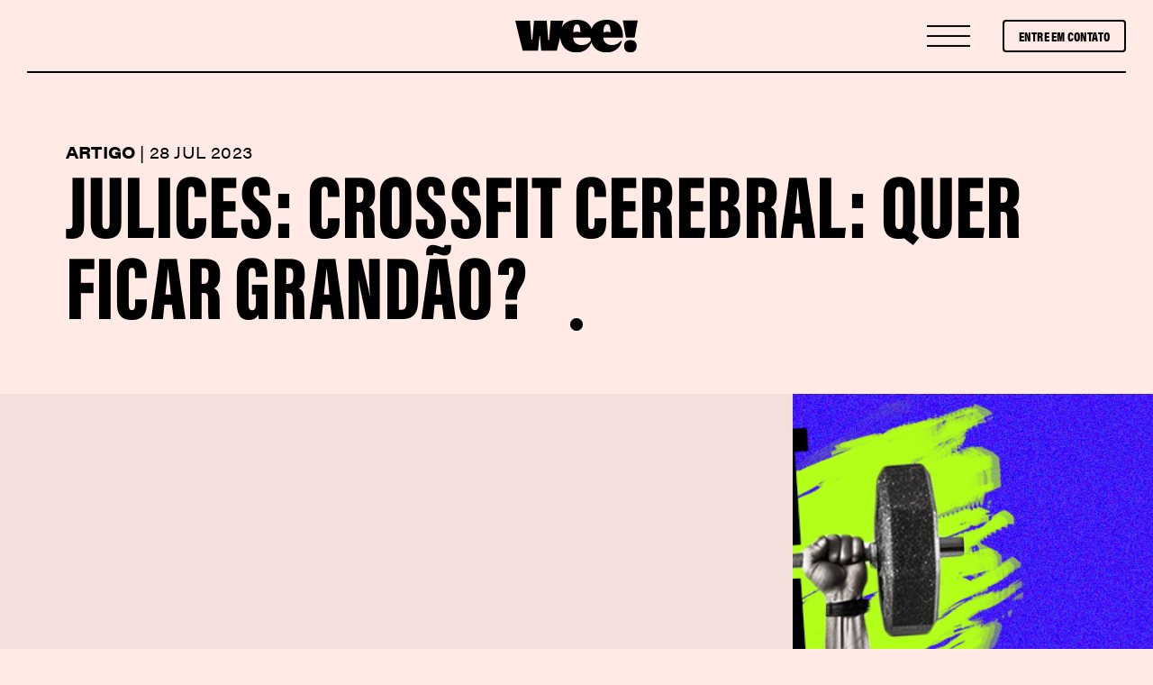

--- FILE ---
content_type: text/html; charset=UTF-8
request_url: https://wee.digital/crossfit-cerebral-quer-ficar-grandao/
body_size: 29185
content:
<!DOCTYPE html><html lang="en"><head><meta charset="UTF-8" /><title>julices: crossfit cerebral: quer ficar grandão?</title><meta name="description" content="o laboratório criativo mais nem aí pra bad vibes ;)"><meta name="viewport" content="width=device-width, initial-scale=1, shrink-to-fit=no"><link rel="dns-prefetch" href="https://www.google-analytics.com" /><link rel="preconnect" href="https://www.google-analytics.com" crossorigin /><link rel="dns-prefetch" href="https://www.googletagmanager.com" /><link rel="preconnect" href="https://www.googletagmanager.com" crossorigin /><link rel="dns-prefetch" href="https://www.google.com.br" /><link rel="preconnect" href="https://www.google.com.br" crossorigin /><link rel="dns-prefetch" href="https://www.google.com" /><link rel="dns-prefetch" href="https://cdn.onesignal.com" /><link rel="preconnect" href="https://cdn.onesignal.com" crossorigin /><link rel="dns-prefetch" href="https://www.facebook.com" /><link rel="preconnect" href="https://www.facebook.com" crossorigin /><link rel="dns-prefetch" href="https://connect.facebook.net" /><link rel="preconnect" href="https://connect.facebook.net" crossorigin /><link rel="dns-prefetch" href="https://staticxx.facebook.com" /><link rel="preconnect" href="https://staticxx.facebook.com" crossorigin /><link rel="dns-prefetch" href="https://graph.facebook.com" /><link rel="preconnect" href="https://graph.facebook.com" crossorigin /><link rel="preconnect" href="https://use.typekit.net" crossorigin /><link rel="preconnect" href="https://p.typekit.net" crossorigin /><link rel="stylesheet" href="https://use.typekit.net/byd5qqo.css"><title>julices: crossfit cerebral: quer ficar grandão?</title><meta name="description" content="o tema de hoje é exercício cerebral. recentemente meu pai começou a testar uma estratégia interessante com o meu irmão adolescente. ele passou a condicionar o videogame ao número de xp (pontos) diários do Pedro no Duolingo, o maior aplicativo de aprendizado de idiomas. ou seja: jogou e fez uma boa pontuação por lá? pode" /><meta name="robots" content="max-image-preview:large" /><meta name="author" content="wee!"/><link rel="canonical" href="https://wee.digital/crossfit-cerebral-quer-ficar-grandao/" /><meta name="generator" content="All in One SEO (AIOSEO) 4.8.5" /><meta property="og:locale" content="pt_BR" /><meta property="og:site_name" content="wee! • o laboratório criativo mais nem aí pra bad vibes ;)" /><meta property="og:type" content="article" /><meta property="og:title" content="julices: crossfit cerebral: quer ficar grandão?" /><meta property="og:description" content="o tema de hoje é exercício cerebral. recentemente meu pai começou a testar uma estratégia interessante com o meu irmão adolescente. ele passou a condicionar o videogame ao número de xp (pontos) diários do Pedro no Duolingo, o maior aplicativo de aprendizado de idiomas. ou seja: jogou e fez uma boa pontuação por lá? pode" /><meta property="og:url" content="https://wee.digital/crossfit-cerebral-quer-ficar-grandao/" /><meta property="og:image" content="https://wee.digital/wp-content/uploads/2023/07/thumb-linkedin-2-1.png" /><meta property="og:image:secure_url" content="https://wee.digital/wp-content/uploads/2023/07/thumb-linkedin-2-1.png" /><meta property="og:image:width" content="1280" /><meta property="og:image:height" content="720" /><meta property="article:published_time" content="2023-07-28T19:05:28+00:00" /><meta property="article:modified_time" content="2023-08-02T18:48:58+00:00" /><meta property="article:publisher" content="https://www.facebook.com/digital.wee" /><meta name="twitter:card" content="summary_large_image" /><meta name="twitter:title" content="julices: crossfit cerebral: quer ficar grandão?" /><meta name="twitter:description" content="o tema de hoje é exercício cerebral. recentemente meu pai começou a testar uma estratégia interessante com o meu irmão adolescente. ele passou a condicionar o videogame ao número de xp (pontos) diários do Pedro no Duolingo, o maior aplicativo de aprendizado de idiomas. ou seja: jogou e fez uma boa pontuação por lá? pode" /><meta name="twitter:image" content="https://wee.digital/wp-content/uploads/2023/07/thumb-linkedin-2-1.png" /> <script type="application/ld+json" class="aioseo-schema">{"@context":"https:\/\/schema.org","@graph":[{"@type":"BlogPosting","@id":"https:\/\/wee.digital\/crossfit-cerebral-quer-ficar-grandao\/#blogposting","name":"julices: crossfit cerebral: quer ficar grand\u00e3o?","headline":"julices: crossfit cerebral: quer ficar grand\u00e3o?","author":{"@id":"https:\/\/wee.digital\/author\/wee_admin\/#author"},"publisher":{"@id":"https:\/\/wee.digital\/#organization"},"image":{"@type":"ImageObject","url":"https:\/\/wee.digital\/wp-content\/uploads\/2023\/07\/thumb-linkedin-2-1.png","width":1280,"height":720,"caption":"CROSSFIT CEREBRAL: QUER FICAR GRAND\u00c3O?"},"datePublished":"2023-07-28T16:05:28-03:00","dateModified":"2023-08-02T15:48:58-03:00","inLanguage":"pt-BR","mainEntityOfPage":{"@id":"https:\/\/wee.digital\/crossfit-cerebral-quer-ficar-grandao\/#webpage"},"isPartOf":{"@id":"https:\/\/wee.digital\/crossfit-cerebral-quer-ficar-grandao\/#webpage"},"articleSection":"academia, aprender idioma, benef\u00edcios, c\u00e9rebro, crossfit, duolingo, meme, sa\u00fade, Portugu\u00eas"},{"@type":"BreadcrumbList","@id":"https:\/\/wee.digital\/crossfit-cerebral-quer-ficar-grandao\/#breadcrumblist","itemListElement":[{"@type":"ListItem","@id":"https:\/\/wee.digital#listItem","position":1,"name":"In\u00edcio","item":"https:\/\/wee.digital","nextItem":{"@type":"ListItem","@id":"https:\/\/wee.digital\/tag\/cerebro\/#listItem","name":"c\u00e9rebro"}},{"@type":"ListItem","@id":"https:\/\/wee.digital\/tag\/cerebro\/#listItem","position":2,"name":"c\u00e9rebro","item":"https:\/\/wee.digital\/tag\/cerebro\/","nextItem":{"@type":"ListItem","@id":"https:\/\/wee.digital\/crossfit-cerebral-quer-ficar-grandao\/#listItem","name":"julices: crossfit cerebral: quer ficar grand\u00e3o?"},"previousItem":{"@type":"ListItem","@id":"https:\/\/wee.digital#listItem","name":"In\u00edcio"}},{"@type":"ListItem","@id":"https:\/\/wee.digital\/crossfit-cerebral-quer-ficar-grandao\/#listItem","position":3,"name":"julices: crossfit cerebral: quer ficar grand\u00e3o?","previousItem":{"@type":"ListItem","@id":"https:\/\/wee.digital\/tag\/cerebro\/#listItem","name":"c\u00e9rebro"}}]},{"@type":"Organization","@id":"https:\/\/wee.digital\/#organization","name":"wee!","description":"o laborat\u00f3rio criativo mais nem a\u00ed pra bad vibes ;)","url":"https:\/\/wee.digital\/","telephone":"+351912435395","logo":{"@type":"ImageObject","url":"https:\/\/wee.digital\/wp-content\/uploads\/2023\/03\/thumb.png","@id":"https:\/\/wee.digital\/crossfit-cerebral-quer-ficar-grandao\/#organizationLogo","width":1080,"height":1080,"caption":"logo wee!"},"image":{"@id":"https:\/\/wee.digital\/crossfit-cerebral-quer-ficar-grandao\/#organizationLogo"},"sameAs":["https:\/\/www.facebook.com\/digital.wee","https:\/\/www.instagram.com\/wee.digital\/","https:\/\/www.linkedin.com\/company\/weedigital\/"]},{"@type":"Person","@id":"https:\/\/wee.digital\/author\/wee_admin\/#author","url":"https:\/\/wee.digital\/author\/wee_admin\/","name":"wee!"},{"@type":"WebPage","@id":"https:\/\/wee.digital\/crossfit-cerebral-quer-ficar-grandao\/#webpage","url":"https:\/\/wee.digital\/crossfit-cerebral-quer-ficar-grandao\/","name":"julices: crossfit cerebral: quer ficar grand\u00e3o?","description":"o tema de hoje \u00e9 exerc\u00edcio cerebral. recentemente meu pai come\u00e7ou a testar uma estrat\u00e9gia interessante com o meu irm\u00e3o adolescente. ele passou a condicionar o videogame ao n\u00famero de xp (pontos) di\u00e1rios do Pedro no Duolingo, o maior aplicativo de aprendizado de idiomas. ou seja: jogou e fez uma boa pontua\u00e7\u00e3o por l\u00e1? pode","inLanguage":"pt-BR","isPartOf":{"@id":"https:\/\/wee.digital\/#website"},"breadcrumb":{"@id":"https:\/\/wee.digital\/crossfit-cerebral-quer-ficar-grandao\/#breadcrumblist"},"author":{"@id":"https:\/\/wee.digital\/author\/wee_admin\/#author"},"creator":{"@id":"https:\/\/wee.digital\/author\/wee_admin\/#author"},"image":{"@type":"ImageObject","url":"https:\/\/wee.digital\/wp-content\/uploads\/2023\/07\/thumb-linkedin-2-1.png","@id":"https:\/\/wee.digital\/crossfit-cerebral-quer-ficar-grandao\/#mainImage","width":1280,"height":720,"caption":"CROSSFIT CEREBRAL: QUER FICAR GRAND\u00c3O?"},"primaryImageOfPage":{"@id":"https:\/\/wee.digital\/crossfit-cerebral-quer-ficar-grandao\/#mainImage"},"datePublished":"2023-07-28T16:05:28-03:00","dateModified":"2023-08-02T15:48:58-03:00"},{"@type":"WebSite","@id":"https:\/\/wee.digital\/#website","url":"https:\/\/wee.digital\/","name":"wee!","description":"o laborat\u00f3rio criativo mais nem a\u00ed pra bad vibes ;)","inLanguage":"pt-BR","publisher":{"@id":"https:\/\/wee.digital\/#organization"}}]}</script> <link rel="alternate" type="application/rss+xml" title="Feed para wee! &raquo;" href="https://wee.digital/feed/" /><link rel="alternate" type="application/rss+xml" title="Feed de comentários para wee! &raquo;" href="https://wee.digital/comments/feed/" /><link rel="alternate" title="oEmbed (JSON)" type="application/json+oembed" href="https://wee.digital/wp-json/oembed/1.0/embed?url=https%3A%2F%2Fwee.digital%2Fcrossfit-cerebral-quer-ficar-grandao%2F" /><link rel="alternate" title="oEmbed (XML)" type="text/xml+oembed" href="https://wee.digital/wp-json/oembed/1.0/embed?url=https%3A%2F%2Fwee.digital%2Fcrossfit-cerebral-quer-ficar-grandao%2F&#038;format=xml" /><style id='wp-img-auto-sizes-contain-inline-css' type='text/css'>img:is([sizes=auto i],[sizes^="auto," i]){contain-intrinsic-size:3000px 1500px}
/*# sourceURL=wp-img-auto-sizes-contain-inline-css */</style><style id='wp-block-library-inline-css' type='text/css'>:root{--wp-block-synced-color:#7a00df;--wp-block-synced-color--rgb:122,0,223;--wp-bound-block-color:var(--wp-block-synced-color);--wp-editor-canvas-background:#ddd;--wp-admin-theme-color:#007cba;--wp-admin-theme-color--rgb:0,124,186;--wp-admin-theme-color-darker-10:#006ba1;--wp-admin-theme-color-darker-10--rgb:0,107,160.5;--wp-admin-theme-color-darker-20:#005a87;--wp-admin-theme-color-darker-20--rgb:0,90,135;--wp-admin-border-width-focus:2px}@media (min-resolution:192dpi){:root{--wp-admin-border-width-focus:1.5px}}.wp-element-button{cursor:pointer}:root .has-very-light-gray-background-color{background-color:#eee}:root .has-very-dark-gray-background-color{background-color:#313131}:root .has-very-light-gray-color{color:#eee}:root .has-very-dark-gray-color{color:#313131}:root .has-vivid-green-cyan-to-vivid-cyan-blue-gradient-background{background:linear-gradient(135deg,#00d084,#0693e3)}:root .has-purple-crush-gradient-background{background:linear-gradient(135deg,#34e2e4,#4721fb 50%,#ab1dfe)}:root .has-hazy-dawn-gradient-background{background:linear-gradient(135deg,#faaca8,#dad0ec)}:root .has-subdued-olive-gradient-background{background:linear-gradient(135deg,#fafae1,#67a671)}:root .has-atomic-cream-gradient-background{background:linear-gradient(135deg,#fdd79a,#004a59)}:root .has-nightshade-gradient-background{background:linear-gradient(135deg,#330968,#31cdcf)}:root .has-midnight-gradient-background{background:linear-gradient(135deg,#020381,#2874fc)}:root{--wp--preset--font-size--normal:16px;--wp--preset--font-size--huge:42px}.has-regular-font-size{font-size:1em}.has-larger-font-size{font-size:2.625em}.has-normal-font-size{font-size:var(--wp--preset--font-size--normal)}.has-huge-font-size{font-size:var(--wp--preset--font-size--huge)}.has-text-align-center{text-align:center}.has-text-align-left{text-align:left}.has-text-align-right{text-align:right}.has-fit-text{white-space:nowrap!important}#end-resizable-editor-section{display:none}.aligncenter{clear:both}.items-justified-left{justify-content:flex-start}.items-justified-center{justify-content:center}.items-justified-right{justify-content:flex-end}.items-justified-space-between{justify-content:space-between}.screen-reader-text{border:0;clip-path:inset(50%);height:1px;margin:-1px;overflow:hidden;padding:0;position:absolute;width:1px;word-wrap:normal!important}.screen-reader-text:focus{background-color:#ddd;clip-path:none;color:#444;display:block;font-size:1em;height:auto;left:5px;line-height:normal;padding:15px 23px 14px;text-decoration:none;top:5px;width:auto;z-index:100000}html :where(.has-border-color){border-style:solid}html :where([style*=border-top-color]){border-top-style:solid}html :where([style*=border-right-color]){border-right-style:solid}html :where([style*=border-bottom-color]){border-bottom-style:solid}html :where([style*=border-left-color]){border-left-style:solid}html :where([style*=border-width]){border-style:solid}html :where([style*=border-top-width]){border-top-style:solid}html :where([style*=border-right-width]){border-right-style:solid}html :where([style*=border-bottom-width]){border-bottom-style:solid}html :where([style*=border-left-width]){border-left-style:solid}html :where(img[class*=wp-image-]){height:auto;max-width:100%}:where(figure){margin:0 0 1em}html :where(.is-position-sticky){--wp-admin--admin-bar--position-offset:var(--wp-admin--admin-bar--height,0px)}@media screen and (max-width:600px){html :where(.is-position-sticky){--wp-admin--admin-bar--position-offset:0px}}

/*# sourceURL=wp-block-library-inline-css */</style><style id='global-styles-inline-css' type='text/css'>:root{--wp--preset--aspect-ratio--square: 1;--wp--preset--aspect-ratio--4-3: 4/3;--wp--preset--aspect-ratio--3-4: 3/4;--wp--preset--aspect-ratio--3-2: 3/2;--wp--preset--aspect-ratio--2-3: 2/3;--wp--preset--aspect-ratio--16-9: 16/9;--wp--preset--aspect-ratio--9-16: 9/16;--wp--preset--color--black: #000000;--wp--preset--color--cyan-bluish-gray: #abb8c3;--wp--preset--color--white: #ffffff;--wp--preset--color--pale-pink: #f78da7;--wp--preset--color--vivid-red: #cf2e2e;--wp--preset--color--luminous-vivid-orange: #ff6900;--wp--preset--color--luminous-vivid-amber: #fcb900;--wp--preset--color--light-green-cyan: #7bdcb5;--wp--preset--color--vivid-green-cyan: #00d084;--wp--preset--color--pale-cyan-blue: #8ed1fc;--wp--preset--color--vivid-cyan-blue: #0693e3;--wp--preset--color--vivid-purple: #9b51e0;--wp--preset--gradient--vivid-cyan-blue-to-vivid-purple: linear-gradient(135deg,rgb(6,147,227) 0%,rgb(155,81,224) 100%);--wp--preset--gradient--light-green-cyan-to-vivid-green-cyan: linear-gradient(135deg,rgb(122,220,180) 0%,rgb(0,208,130) 100%);--wp--preset--gradient--luminous-vivid-amber-to-luminous-vivid-orange: linear-gradient(135deg,rgb(252,185,0) 0%,rgb(255,105,0) 100%);--wp--preset--gradient--luminous-vivid-orange-to-vivid-red: linear-gradient(135deg,rgb(255,105,0) 0%,rgb(207,46,46) 100%);--wp--preset--gradient--very-light-gray-to-cyan-bluish-gray: linear-gradient(135deg,rgb(238,238,238) 0%,rgb(169,184,195) 100%);--wp--preset--gradient--cool-to-warm-spectrum: linear-gradient(135deg,rgb(74,234,220) 0%,rgb(151,120,209) 20%,rgb(207,42,186) 40%,rgb(238,44,130) 60%,rgb(251,105,98) 80%,rgb(254,248,76) 100%);--wp--preset--gradient--blush-light-purple: linear-gradient(135deg,rgb(255,206,236) 0%,rgb(152,150,240) 100%);--wp--preset--gradient--blush-bordeaux: linear-gradient(135deg,rgb(254,205,165) 0%,rgb(254,45,45) 50%,rgb(107,0,62) 100%);--wp--preset--gradient--luminous-dusk: linear-gradient(135deg,rgb(255,203,112) 0%,rgb(199,81,192) 50%,rgb(65,88,208) 100%);--wp--preset--gradient--pale-ocean: linear-gradient(135deg,rgb(255,245,203) 0%,rgb(182,227,212) 50%,rgb(51,167,181) 100%);--wp--preset--gradient--electric-grass: linear-gradient(135deg,rgb(202,248,128) 0%,rgb(113,206,126) 100%);--wp--preset--gradient--midnight: linear-gradient(135deg,rgb(2,3,129) 0%,rgb(40,116,252) 100%);--wp--preset--font-size--small: 13px;--wp--preset--font-size--medium: 20px;--wp--preset--font-size--large: 36px;--wp--preset--font-size--x-large: 42px;--wp--preset--spacing--20: 0.44rem;--wp--preset--spacing--30: 0.67rem;--wp--preset--spacing--40: 1rem;--wp--preset--spacing--50: 1.5rem;--wp--preset--spacing--60: 2.25rem;--wp--preset--spacing--70: 3.38rem;--wp--preset--spacing--80: 5.06rem;--wp--preset--shadow--natural: 6px 6px 9px rgba(0, 0, 0, 0.2);--wp--preset--shadow--deep: 12px 12px 50px rgba(0, 0, 0, 0.4);--wp--preset--shadow--sharp: 6px 6px 0px rgba(0, 0, 0, 0.2);--wp--preset--shadow--outlined: 6px 6px 0px -3px rgb(255, 255, 255), 6px 6px rgb(0, 0, 0);--wp--preset--shadow--crisp: 6px 6px 0px rgb(0, 0, 0);}:where(.is-layout-flex){gap: 0.5em;}:where(.is-layout-grid){gap: 0.5em;}body .is-layout-flex{display: flex;}.is-layout-flex{flex-wrap: wrap;align-items: center;}.is-layout-flex > :is(*, div){margin: 0;}body .is-layout-grid{display: grid;}.is-layout-grid > :is(*, div){margin: 0;}:where(.wp-block-columns.is-layout-flex){gap: 2em;}:where(.wp-block-columns.is-layout-grid){gap: 2em;}:where(.wp-block-post-template.is-layout-flex){gap: 1.25em;}:where(.wp-block-post-template.is-layout-grid){gap: 1.25em;}.has-black-color{color: var(--wp--preset--color--black) !important;}.has-cyan-bluish-gray-color{color: var(--wp--preset--color--cyan-bluish-gray) !important;}.has-white-color{color: var(--wp--preset--color--white) !important;}.has-pale-pink-color{color: var(--wp--preset--color--pale-pink) !important;}.has-vivid-red-color{color: var(--wp--preset--color--vivid-red) !important;}.has-luminous-vivid-orange-color{color: var(--wp--preset--color--luminous-vivid-orange) !important;}.has-luminous-vivid-amber-color{color: var(--wp--preset--color--luminous-vivid-amber) !important;}.has-light-green-cyan-color{color: var(--wp--preset--color--light-green-cyan) !important;}.has-vivid-green-cyan-color{color: var(--wp--preset--color--vivid-green-cyan) !important;}.has-pale-cyan-blue-color{color: var(--wp--preset--color--pale-cyan-blue) !important;}.has-vivid-cyan-blue-color{color: var(--wp--preset--color--vivid-cyan-blue) !important;}.has-vivid-purple-color{color: var(--wp--preset--color--vivid-purple) !important;}.has-black-background-color{background-color: var(--wp--preset--color--black) !important;}.has-cyan-bluish-gray-background-color{background-color: var(--wp--preset--color--cyan-bluish-gray) !important;}.has-white-background-color{background-color: var(--wp--preset--color--white) !important;}.has-pale-pink-background-color{background-color: var(--wp--preset--color--pale-pink) !important;}.has-vivid-red-background-color{background-color: var(--wp--preset--color--vivid-red) !important;}.has-luminous-vivid-orange-background-color{background-color: var(--wp--preset--color--luminous-vivid-orange) !important;}.has-luminous-vivid-amber-background-color{background-color: var(--wp--preset--color--luminous-vivid-amber) !important;}.has-light-green-cyan-background-color{background-color: var(--wp--preset--color--light-green-cyan) !important;}.has-vivid-green-cyan-background-color{background-color: var(--wp--preset--color--vivid-green-cyan) !important;}.has-pale-cyan-blue-background-color{background-color: var(--wp--preset--color--pale-cyan-blue) !important;}.has-vivid-cyan-blue-background-color{background-color: var(--wp--preset--color--vivid-cyan-blue) !important;}.has-vivid-purple-background-color{background-color: var(--wp--preset--color--vivid-purple) !important;}.has-black-border-color{border-color: var(--wp--preset--color--black) !important;}.has-cyan-bluish-gray-border-color{border-color: var(--wp--preset--color--cyan-bluish-gray) !important;}.has-white-border-color{border-color: var(--wp--preset--color--white) !important;}.has-pale-pink-border-color{border-color: var(--wp--preset--color--pale-pink) !important;}.has-vivid-red-border-color{border-color: var(--wp--preset--color--vivid-red) !important;}.has-luminous-vivid-orange-border-color{border-color: var(--wp--preset--color--luminous-vivid-orange) !important;}.has-luminous-vivid-amber-border-color{border-color: var(--wp--preset--color--luminous-vivid-amber) !important;}.has-light-green-cyan-border-color{border-color: var(--wp--preset--color--light-green-cyan) !important;}.has-vivid-green-cyan-border-color{border-color: var(--wp--preset--color--vivid-green-cyan) !important;}.has-pale-cyan-blue-border-color{border-color: var(--wp--preset--color--pale-cyan-blue) !important;}.has-vivid-cyan-blue-border-color{border-color: var(--wp--preset--color--vivid-cyan-blue) !important;}.has-vivid-purple-border-color{border-color: var(--wp--preset--color--vivid-purple) !important;}.has-vivid-cyan-blue-to-vivid-purple-gradient-background{background: var(--wp--preset--gradient--vivid-cyan-blue-to-vivid-purple) !important;}.has-light-green-cyan-to-vivid-green-cyan-gradient-background{background: var(--wp--preset--gradient--light-green-cyan-to-vivid-green-cyan) !important;}.has-luminous-vivid-amber-to-luminous-vivid-orange-gradient-background{background: var(--wp--preset--gradient--luminous-vivid-amber-to-luminous-vivid-orange) !important;}.has-luminous-vivid-orange-to-vivid-red-gradient-background{background: var(--wp--preset--gradient--luminous-vivid-orange-to-vivid-red) !important;}.has-very-light-gray-to-cyan-bluish-gray-gradient-background{background: var(--wp--preset--gradient--very-light-gray-to-cyan-bluish-gray) !important;}.has-cool-to-warm-spectrum-gradient-background{background: var(--wp--preset--gradient--cool-to-warm-spectrum) !important;}.has-blush-light-purple-gradient-background{background: var(--wp--preset--gradient--blush-light-purple) !important;}.has-blush-bordeaux-gradient-background{background: var(--wp--preset--gradient--blush-bordeaux) !important;}.has-luminous-dusk-gradient-background{background: var(--wp--preset--gradient--luminous-dusk) !important;}.has-pale-ocean-gradient-background{background: var(--wp--preset--gradient--pale-ocean) !important;}.has-electric-grass-gradient-background{background: var(--wp--preset--gradient--electric-grass) !important;}.has-midnight-gradient-background{background: var(--wp--preset--gradient--midnight) !important;}.has-small-font-size{font-size: var(--wp--preset--font-size--small) !important;}.has-medium-font-size{font-size: var(--wp--preset--font-size--medium) !important;}.has-large-font-size{font-size: var(--wp--preset--font-size--large) !important;}.has-x-large-font-size{font-size: var(--wp--preset--font-size--x-large) !important;}
/*# sourceURL=global-styles-inline-css */</style><style id='classic-theme-styles-inline-css' type='text/css'>/*! This file is auto-generated */
.wp-block-button__link{color:#fff;background-color:#32373c;border-radius:9999px;box-shadow:none;text-decoration:none;padding:calc(.667em + 2px) calc(1.333em + 2px);font-size:1.125em}.wp-block-file__button{background:#32373c;color:#fff;text-decoration:none}
/*# sourceURL=/wp-includes/css/classic-themes.min.css */</style> <script defer type="text/javascript" src="https://wee.digital/wp-includes/js/jquery/jquery.min.js?ver=3.7.1" id="jquery-core-js"></script> <script defer type="text/javascript" src="https://wee.digital/wp-includes/js/jquery/jquery-migrate.min.js?ver=3.4.1" id="jquery-migrate-js"></script> <link rel="https://api.w.org/" href="https://wee.digital/wp-json/" /><link rel="alternate" title="JSON" type="application/json" href="https://wee.digital/wp-json/wp/v2/posts/1434" /><link rel="EditURI" type="application/rsd+xml" title="RSD" href="https://wee.digital/xmlrpc.php?rsd" /><meta name="generator" content="WordPress 6.9" /><link rel='shortlink' href='https://wee.digital/?p=1434' />  <script defer src="[data-uri]"></script> <link rel="icon" href="https://wee.digital/wp-content/uploads/2023/04/cropped-wee_favicon-32x32.png" sizes="32x32" /><link rel="icon" href="https://wee.digital/wp-content/uploads/2023/04/cropped-wee_favicon-192x192.png" sizes="192x192" /><link rel="apple-touch-icon" href="https://wee.digital/wp-content/uploads/2023/04/cropped-wee_favicon-180x180.png" /><meta name="msapplication-TileImage" content="https://wee.digital/wp-content/uploads/2023/04/cropped-wee_favicon-270x270.png" /><link href="https://wee.digital/wp-content/cache/autoptimize/css/autoptimize_single_e8de6b28391fb91988222fc2c3fe4377.css" rel="stylesheet"><link href="https://wee.digital/wp-content/cache/autoptimize/css/autoptimize_single_761104d66142f70306af916ebae47aed.css?v=69695bc59dbdf" rel="stylesheet"><link href="https://wee.digital/wp-content/cache/autoptimize/css/autoptimize_single_e8d59341a3091cadbd06cc3b80d9fdf6.css?v=69695bc59dbe0" rel="stylesheet"><style></style></head><body data-barba="wrapper" data-cursor="true" data-header-sticky="true" data-menu-style="overlay" data-page-layout="light" data-header-layout="dark" data-menu-layout="light" data-footer-layout="light" data-page-loader="true" class="wp-singular post-template-default single single-post postid-1434 single-format-standard wp-theme-WEE"><div data-duration="1" class="alioth-page-loader" > <span class="apl-background"></span><div class="apl-count"><div class="apl-count-loading"> <svg id="Layer_2" xmlns="http://www.w3.org/2000/svg" viewBox="0 0 514.6 75.92" width="514.5999755859375" height="75.91999816894531"><defs><style>.cls-1{fill:none;stroke:#000;stroke-linejoin:round;stroke-width:15.21px;}</style></defs><g id="Layer_1-2"><g><path d="M89.2,1.01c-.5,1-1,2.1-1.5,3.2-7.5,16.5-18.1,40.1-22.7,53.2h-.2c.1-9.8-1-30-1.9-46-.2-3.7-.4-7.3-.6-10.4h-17.4l-.1,.3c-8.4,17.1-20.8,42.5-26.2,56.7h-.1c1.1-11.4,.5-30.9,0-46.9-.1-3.6-.2-7-.3-10.1H0L4.2,75.41H24.2c8.4-16.9,20.5-42.1,24.3-53.1h.1c-.2,7.8,1.1,33.7,2.3,53.1h20.1L107.9,1.01h-18.7Z" class="wee-1"></path><path class="cls-1 wee-2" d="M92.59,68.32c59.16,0,74-60.71,47.63-60.71s-44.78,60.71,11.53,60.71h0c59.16,0,74-60.71,47.63-60.71s-44.78,60.71,11.53,60.71h0c59.17,0,74-60.71,47.64-60.71s-44.74,60.71,11.53,60.71c59.16,0,74-60.71,47.63-60.71s-44.78,60.71,11.53,60.71c59.16,0,74-60.71,47.63-60.71s-44.78,60.71,11.53,60.71c59.17,0,74-60.71,47.64-60.71s-44.78,60.71,11.53,60.71h-.76c59.17,0,74-60.71,47.64-60.71s-44.78,60.71,11.53,60.71"></path></g></g></svg></div></div></div><div class="alioth-page-transitions"> <span class="apt-bg"></span><div class="trans-text"> <svg id="Layer_2" xmlns="http://www.w3.org/2000/svg" viewBox="0 0 514.6 75.92" width="514.5999755859375" height="75.91999816894531"><defs><style>.cls-1{fill:none;stroke:#000;stroke-linejoin:round;stroke-width:15.21px;}</style></defs><g id="Layer_1-2"><g><path d="M89.2,1.01c-.5,1-1,2.1-1.5,3.2-7.5,16.5-18.1,40.1-22.7,53.2h-.2c.1-9.8-1-30-1.9-46-.2-3.7-.4-7.3-.6-10.4h-17.4l-.1,.3c-8.4,17.1-20.8,42.5-26.2,56.7h-.1c1.1-11.4,.5-30.9,0-46.9-.1-3.6-.2-7-.3-10.1H0L4.2,75.41H24.2c8.4-16.9,20.5-42.1,24.3-53.1h.1c-.2,7.8,1.1,33.7,2.3,53.1h20.1L107.9,1.01h-18.7Z" class="wee-1"></path><path class="cls-1 wee-2" d="M92.59,68.32c59.16,0,74-60.71,47.63-60.71s-44.78,60.71,11.53,60.71h0c59.16,0,74-60.71,47.63-60.71s-44.78,60.71,11.53,60.71h0c59.17,0,74-60.71,47.64-60.71s-44.74,60.71,11.53,60.71c59.16,0,74-60.71,47.63-60.71s-44.78,60.71,11.53,60.71c59.16,0,74-60.71,47.63-60.71s-44.78,60.71,11.53,60.71c59.17,0,74-60.71,47.64-60.71s-44.78,60.71,11.53,60.71h-.76c59.17,0,74-60.71,47.64-60.71s-44.78,60.71,11.53,60.71"></path></g></g></svg></div></div><div data-dark-circle="rgba(25,27,29,.6)" data-dark-dot="#191b1d" data-light-circle="hsla(0,0%,100%,.2)"
 data-light-dot="#fff" id="mouseCursor" style="transform: translate3d(-200px, 0px, 0px);"><div id="cursor"></div><div id="dot"></div></div><div class="site-header"><div class="header-wrapper"><div class="topbar"><div class="site-branding"><div class="site-logo"> <a href="https://wee.digital/"> <img src="https://wee.digital/wp-content/themes/WEE/assets/img/wee_logo.svg" alt="WEE!"> </a></div></div><div class="c-menu-toggle"> <button class="menu-toggle nav-menu" aria-controls="primary-menu" aria-expanded="false"> <span class="site-header__toggle-icon"> <span class="site-header__toggle-icon-inner"></span> </span> </button></div><div class="c-menuheader__contact"> <a href="javascript:;" data-inlinelightbox="contactModal"  data-effect="mfp-move-from-top"
 class="inlinem menu-contact__link btn-animbgtop"><span>ENTRE EM CONTATO</span></a></div> <span class="linetopbar"></span></div><div class="site-navigation"><div class="menu-main-menu-container"><ul id="main" class="menu main-menu"><li id="menu-item-450" class="menu-item menu-item-type-custom menu-item-object-custom menu-item-450"><a href="https://wee.digital/#about">SOBRE</a></li><li id="menu-item-308" class="menu-item menu-item-type-post_type menu-item-object-page menu-item-308"><a href="https://wee.digital/cases/">CASES</a></li><li id="menu-item-310" class="menu-item menu-item-type-post_type menu-item-object-page menu-item-310"><a href="https://wee.digital/podcasts/">PODCASTS</a></li><li id="menu-item-309" class="menu-item menu-item-type-post_type menu-item-object-page menu-item-309"><a href="https://wee.digital/artigos/">ARTIGOS</a></li><li id="menu-item-2304" class="menu-item menu-item-type-post_type menu-item-object-page menu-item-2304"><a href="https://wee.digital/relatorios/">RELATÓRIOS</a></li></ul></div><ul id="social" class="social-list"><li id="menu-item-316" class="menu-item menu-item-type-custom menu-item-object-custom menu-item-316"><a target="_blank" href="https://www.instagram.com/wee.digital">INSTAGRAM</a></li><li id="menu-item-317" class="menu-item menu-item-type-custom menu-item-object-custom menu-item-317"><a target="_blank" href="https://www.youtube.com/@wee.digital/videos">YOUTUBE</a></li><li id="menu-item-318" class="menu-item menu-item-type-custom menu-item-object-custom menu-item-318"><a target="_blank" href="https://www.linkedin.com/company/wee-brasil/">LINKEDIN</a></li><li class="menu-item itemlast2"><a data-barba-prevent="all" title="ENGLISH" href="https://wee.digital/en/">ENGLISH</a></li><li class="menu-item itemlast1"><a title="RECEBA A NEWS!" href="javascript:;" id="btnNews">RECEBA A NEWS!</a></li></ul></div></div></div><div id="page" data-barba="container" data-barba-namespace="post"><style>body.single-post .site-footer{ background-color: #ffd81a } 
    body.single-post .c-menuheader__contact a.menu-contact__link { background-color: transparent; } 
    body.single-post a.menu-contact__link.btn-animbgtop::after{ background-color: #ffd81a } 
    body.single-post a.menu-contact__link:hover span { color: #000; }</style><div id="content" class="page-content page-singlepost"><div class="page-header" data-anim="true"><div class="post-details-wrapper wrapper"><div class="c-col-12"><div class="has-anim" data-stagger="0.01" data-duration=".6" data-delay=".4"
 data-animation="wordsFadeUp"><div class="sec__name"><b>ARTIGO</b> | <time datetime="2023.07-28" class="date sep-items__item"> 28 JUL 2023 </time></div></div><div class="post-title has-anim" data-stagger="0.01" data-duration=".6" data-delay=".4"
 data-animation="wordsFadeUp"><h1 class="uppercase">julices: crossfit cerebral: quer ficar grandão?</h1></div></div></div></div><div class="section"><div class="wrapper-full mb-100"><figure class="imgcase__featured"><div class="single-image"> <img data-animation="blockRight" data-duration="1" data-delay="1" data-color="#F3DFDB"
 class="has-anim width-100" alt="julices: crossfit cerebral: quer ficar grandão?" 
 srcset="https://wee.digital/wp-content/uploads/2023/07/thumb-linkedin-2-1.png 1080w, https://wee.digital/wp-content/uploads/2023/07/thumb-linkedin-2-1.png 1920w"
 sizes="(max-width: 1000px) 1080px,
 1920px"></div></figure></div><div class="wrapper mb-80"><div class="c-col-4"><div class="sp-sidemetas"><div class="sh__postmetas mb-40"><div><p class="sh__postmetas_tit mb-5">TEXTO</p><p class="sh__postmetas_content-autores"> Julia Silvestrow</p></div><div><p class="sh__postmetas_tit mb-5">ILUSTRAÇÕES</p><p class="sh__postmetas_content"> Julia Silvestrow</p></div><div><p class="sh__postmetas_tit mb-5">TEMPO DE LEITURA</p><p class="sh__postmetas_content"> <i class="iconfont icofont-clock-time"></i> 3min</p></div></div><div class="c-itemcontent__tags sh__posttags mb-40"><ul class="tag__list columns nav nav-pills"><li class="nav-link"><a href="https://wee.digital/tag/academia/" rel="tag">academia</a></li><li class="nav-link"><a href="https://wee.digital/tag/aprender-idioma/" rel="tag">aprender idioma</a></li><li class="nav-link"><a href="https://wee.digital/tag/beneficios/" rel="tag">benefícios</a></li><li class="nav-link"><a href="https://wee.digital/tag/cerebro/" rel="tag">cérebro</a></li><li class="nav-link"><a href="https://wee.digital/tag/crossfit/" rel="tag">crossfit</a></li><li class="nav-link"><a href="https://wee.digital/tag/duolingo/" rel="tag">duolingo</a></li><li class="nav-link"><a href="https://wee.digital/tag/meme/" rel="tag">meme</a></li><li class="nav-link"><a href="https://wee.digital/tag/saude/" rel="tag">saúde</a></li><li><a href="javascript:;" class="moretags"><svg width="36" height="37" fill="none" xmlns="http://www.w3.org/2000/svg"> <circle cx="18" cy="18.7798" r="17" fill="" stroke="#000" stroke-width="2" /> <path stroke="#000" stroke-width="2" stroke-linecap="round" d="M18 10.7798v16" /> <path stroke="#000" stroke-width="2" stroke-linecap="round" d="M10 18.7798h16" /> </svg></a></li></ul></div><div class="c-sharepost"> <a href="javascript:;"
 data-inlinelightbox="boxShare" class="inlinem c-sharepost-link lined">COMPARTILHE</a></div></div></div><div class="c-col-8"><div class="wrappercontent-post wysiwyg"><p>o tema de hoje é exercício cerebral. recentemente meu pai começou a testar uma estratégia interessante com o meu irmão adolescente. ele passou a condicionar o videogame ao número de xp (pontos) diários do Pedro no Duolingo, o maior aplicativo de aprendizado de idiomas. ou seja: jogou e fez uma boa pontuação por lá? pode então jogar um pouco de videogame em seguida. e tá funcionando!</p><p>o app acertou em cheio quando apostou na gamificação pra conquistar os usuários. utilizar jogos em métodos educacionais já se mostrou bastante eficaz na hora de aumentar a motivação e o engajamento. além disso, ainda facilitar a assimilação de conteúdo.</p><p>leve e divertido, mas uma ferramenta poderosíssima de exercício cerebral. e esse texto poderia ser uma propaganda pro nosso amado passarinho verde, mas não é. a verdade é que nem todo mundo se identifica com os jogos na hora de aprender uma nova língua e acaba recorrendo aos métodos mais tradicionais. independente de <em>como</em> o estudante vai fazê-lo, o importante mesmo é arregaçar as mangas e se dedicar.</p><div class="content-image"><img loading="lazy" data-animation="blockRight" data-duration="1" data-color="#d8d1c9" class="has-anim" fetchpriority="high" decoding="async" class="alignnone wp-image-1435 size-full" src="https://wee.digital/wp-content/uploads/2023/07/header-email-1.png" alt="MALHAR A PERNA É LEGAL, MAS JÁ FEZ O CROSSFIT CEREBRAL HOJE?" width="1294" height="465" srcset="https://wee.digital/wp-content/uploads/2023/07/header-email-1.png 1294w, https://wee.digital/wp-content/uploads/2023/07/header-email-1-300x108.png 300w, https://wee.digital/wp-content/uploads/2023/07/header-email-1-1024x368.png 1024w, https://wee.digital/wp-content/uploads/2023/07/header-email-1-768x276.png 768w" sizes="(max-width: 1294px) 100vw, 1294px" /></div><p>&nbsp;</p><p>algo curioso sobre nosso órgão mais complexo: ele <em>quer</em> aprender. alguns minutos por dia associados a uma prática regular já fazem muito pelo queridinho. isso porque o cérebro responde ao estímulo assim como um músculo: &#8220;aumentando de tamanho&#8221;. estudar um novo idioma aumenta as conexões de uma região chamada hipocampo, que é a estrutura relacionada à emoção e à memória &#8211; e que fica muito comprometida pela doença de Alzheimer, por exemplo.</p><p>a neurociência já comprovou que os benefícios cognitivos são significativos. além de aumentar a concentração, a constância ajuda a melhorar o processamento sensorial, como captar informações de forma mais rápida. e olha só: pesquisadores também concluíram que aprender uma terceira língua é ainda mais fácil pra pessoas bilíngues.</p><p>pra mim, o método tradicional nunca funcionou bem. o verbo &#8220;to be&#8221; também foi um bicho papão por aqui até eu me conectar com a língua de outra forma durante um intercâmbio. e até hoje vario entre a prática regular no Duolingo e séries ou filmes com áudio e legendas em inglês. minha evolução foi notável, consigo entender diálogos e manter uma conversa, mas ainda tenho um longo, caminho a percorrer na estrada da fluência.</p><p>falar um outro idioma abre portas e permite criar mais conexões com o mundo. mas, se comprometer com o aprendizado, é também se comprometer com a sua saúde!</p><p>bora estudar?</p><p>beijujubas e até a próxima!<br /> ah, se bater uma saudade antes disso, é só <a href="https://wee.digital/taro-arte-e-o-qu…m-a-ver-com-isso/">clicar aqui</a> e lê o julices anterior</p><p>fontes:</p><p><a href="https://www.cambridge.org/elt/blog/2022/04/29/learning-language-changes-your-brain/">https://www.cambridge.org/elt/blog/2022/04/29/learning-language-changes-your-brain/</a></p><p><a href="https://revistagalileu.globo.com/Ciencia/noticia/2021/03/nosso-cerebro-muda-nos-primeiros-meses-em-que-aprendemos-uma-nova-lingua.html">https://revistagalileu.globo.com/Ciencia/noticia/2021/03/nosso-cerebro-muda-nos-primeiros-meses-em-que-aprendemos-uma-nova-lingua.html</a></p><p><a href="https://blog.duolingo.com/pt/aprender-idiomas-faz-bem-cerebro/">https://blog.duolingo.com/pt/aprender-idiomas-faz-bem-cerebro/</a></p></div><div class="c-sharepost hide_desktop"> <a href="javascript:;"
 data-inlinelightbox="boxShare" class="inlinem c-sharepost-link lined">COMPARTILHE</a></div><div class="c_content-authors"><ul class="c_authoritem"><li><figure> <img src="https://wee.digital/wp-content/uploads/2023/06/julia-silvestrow.png" alt=""></figure><div class="c_authoritem-content"><p class="c_authoritem-title">Julia Silvestrow</p><p class="c_authoritem-desc">designer por formação e completamente apaixonada por toda expressão de arte. mergulha nas possibilidades da vida como quem entra numa loja de doces: com os olhos brilhando.</p></div></li></ul></div></div><div class="c-col-12"><div class="separator-line-fp"></div></div></div></div><div class="share__container minline mfp-hide" id="boxShare"><div class="share__container-content"><div class="label">COMPARTILHE</div><ul class="share__itens"><li><a href="http://www.facebook.com/sharer.php?u=https%3A%2F%2Fwee.digital%2Fcrossfit-cerebral-quer-ficar-grandao%2F"  target="_blank"><i class="icofont icofont-facebook"></i> Facebook</a></li><li><a href="https://twitter.com/intent/tweet?url=https%3A%2F%2Fwee.digital%2Fcrossfit-cerebral-quer-ficar-grandao%2F&text=julices%3A+crossfit+cerebral%3A+quer+ficar+grand%C3%A3o%3F"  target="_blank"><i class="icofont icofont-twitter"></i> Twitter</a></li><li><a href="https://wa.me/?text=julices%3A+crossfit+cerebral%3A+quer+ficar+grand%C3%A3o%3F https%3A%2F%2Fwee.digital%2Fcrossfit-cerebral-quer-ficar-grandao%2F"  target="_blank"><i class="icofont icofont-whatsapp"></i> Whatsapp</a></li><li><a href="https://wee.digital/crossfit-cerebral-quer-ficar-grandao/" class="copy-click"><i class="icofont icofont-link-alt"></i> Copiar link</a></li></ul> <a href="javascript:$.magnificPopup.close();" class="share_btn-cancel lined">CANCELAR</a></div></div><div class="section"><div class="c_related__container"><div class="wrapper d-flex"><div class="top__baritens"><div class="c-col-6"><div class="c_related_ctitle"><h5 class="c_related_title has-anim" data-stagger="0.01" data-duration=".6" data-delay=".2"
 data-animation="linesUp">VEJA TAMBÉM</h5></div></div><div class="c-col-6 text-right-not-xs hide_mobile"><div class="c_related_ctitle mt-30  has-anim" data-stagger="0.01" data-duration=".6" data-delay=".2"
 data-animation="linesUp"> <a href="https://wee.digital/pt/artigos" class="c_related_more lined">VER TODOS OS ARTIGOS</a></div></div></div></div><div class="wrapper"><div class="c-col-12"><div class="section lastposts-container"><div class="lp-container__content"><div class="c-listposts__container"><div class="c-listposts__itens"><div class="c-posts__item "><div class="c-item__image"><figure> <a href="https://wee.digital/o-novo-sonho-da-juventude-nao-ser-mais-jovem/"><img src="https://wee.digital/wp-content/uploads/2025/03/news-da-bru_thumb-560x315.png" alt="o novo sonho da juventude: não ser mais jovem"
 class="img-fluid"></a></figure></div><div class="c-item__content"><div class="c-itemcontent__meta"> <span class="c-itemcontent__cat"><a href="">ARTIGO</a></span> . <span class="c-itemcontent__time">3min</span></div><div class="c-itemcontent__title"><h3><a href="https://wee.digital/o-novo-sonho-da-juventude-nao-ser-mais-jovem/">o novo sonho da juventude: não ser mais jovem</a></h3></div><div class="c-itemcontent__author"> COM <strong>Bruna do Carmo</strong></div></div><div class="c-item__footer"><div class="c-itemcontent__tags "><ul class="tag__list nav nav-pills"><li class="nav-link"><a href="https://wee.digital/tag/comportamento/" rel="tag">comportamento</a></li><li class="nav-link"><a href="https://wee.digital/tag/consumidor/" rel="tag">consumidor</a></li><li class="nav-link"><a href="https://wee.digital/tag/mercado/" rel="tag">mercado</a></li><li class="nav-link"><a href="https://wee.digital/tag/pesquisa/" rel="tag">pesquisa</a></li><li class="nav-link"><a href="https://wee.digital/tag/vida-adulta/" rel="tag">vida adulta</a></li><li></li></ul></div></div></div><div class="c-posts__item "><div class="c-item__image"><figure> <a href="https://wee.digital/mas-e-de-saude-social-voce-esta-realmente-bem/"><img src="https://wee.digital/wp-content/uploads/2025/03/thumb-94_v02-560x315.png" alt="mas e de saúde social, você está realmente bem?"
 class="img-fluid"></a></figure></div><div class="c-item__content"><div class="c-itemcontent__meta"> <span class="c-itemcontent__cat"><a href="">ARTIGO</a></span> . <span class="c-itemcontent__time">3min</span></div><div class="c-itemcontent__title"><h3><a href="https://wee.digital/mas-e-de-saude-social-voce-esta-realmente-bem/">mas e de saúde social, você está realmente bem?</a></h3></div><div class="c-itemcontent__author"> COM <strong>Bruna do Carmo</strong></div></div><div class="c-item__footer"><div class="c-itemcontent__tags "><ul class="tag__list nav nav-pills"><li class="nav-link"><a href="https://wee.digital/tag/bem-estar/" rel="tag">bem-estar</a></li><li class="nav-link"><a href="https://wee.digital/tag/redes-sociais/" rel="tag">redes sociais</a></li><li class="nav-link"><a href="https://wee.digital/tag/saude-social/" rel="tag">saúde social</a></li><li class="nav-link"><a href="https://wee.digital/tag/solidao/" rel="tag">solidão</a></li><li></li></ul></div></div></div><div class="c-posts__item "><div class="c-item__image"><figure> <a href="https://wee.digital/primeiro-voce-comeca-depois-voce-melhora/"><img src="https://wee.digital/wp-content/uploads/2025/02/thumb-93-560x315.png" alt="primeiro você começa, depois você melhora"
 class="img-fluid"></a></figure></div><div class="c-item__content"><div class="c-itemcontent__meta"> <span class="c-itemcontent__cat"><a href="">ARTIGO</a></span> . <span class="c-itemcontent__time">3min</span></div><div class="c-itemcontent__title"><h3><a href="https://wee.digital/primeiro-voce-comeca-depois-voce-melhora/">primeiro você começa, depois você melhora</a></h3></div><div class="c-itemcontent__author"> COM <strong>Bruna do Carmo</strong></div></div><div class="c-item__footer"><div class="c-itemcontent__tags "><ul class="tag__list nav nav-pills"><li class="nav-link"><a href="https://wee.digital/tag/eventos/" rel="tag">eventos</a></li><li class="nav-link"><a href="https://wee.digital/tag/evolucao-pessoal/" rel="tag">evolução pessoal</a></li><li class="nav-link"><a href="https://wee.digital/tag/marcas/" rel="tag">marcas</a></li><li class="nav-link"><a href="https://wee.digital/tag/trend/" rel="tag">trend</a></li><li></li></ul></div></div></div></div></div></div><div class="mt-70 text-right-not-xs hide_desktop"><div class="c_related_ctitle mt-30  has-anim" data-stagger="0.01" data-duration=".6" data-delay=".2"
 data-animation="linesUp"> <a href="https://wee.digital/artigos" class="c_related_more lined">VER TODOS OS ARTIGOS</a></div></div></div></div></div></div></div></div></div><div id="footer" class="site-footer __js_fixed-footer"><div class="wrapper footcol"><div class="c-col-5 no-gap-r d-flex"><div class="logo-footer__left"> <a href="https://wee.digital/"> <img src="https://wee.digital/wp-content/themes/WEE/assets/img/wee_logo.svg" alt="WEE!" width="400"> </a></div></div><div class="c-col-7 footer-widget no-gap-r backtop" id="newsletter"><div class="c-col-12 no-gap"><div class="news-container"><h4 class="">RECEBA A NOSSA NEWSLETTER</h4><form method="post" class="newsletterFooter" id="newsletterFooter" autocomplete="off" action=""> <input type="text" value="" name="nomenews" placeholder="seu nome" required> <input type="email" value="" name="emailnews" placeholder="seu email"
 required> <button type="submit"> <span> <svg width="22" height="16" viewBox="0 0 22 16" fill="none"
 xmlns="http://www.w3.org/2000/svg"> <path
 d="M1 6.78003C0.447715 6.78003 0 7.22774 0 7.78003C0 8.33231 0.447715 8.78003 1 8.78003V6.78003ZM21.7071 8.48714C22.0976 8.09661 22.0976 7.46345 21.7071 7.07292L15.3431 0.708961C14.9526 0.318437 14.3195 0.318437 13.9289 0.708961C13.5384 1.09949 13.5384 1.73265 13.9289 2.12318L19.5858 7.78003L13.9289 13.4369C13.5384 13.8274 13.5384 14.4606 13.9289 14.8511C14.3195 15.2416 14.9526 15.2416 15.3431 14.8511L21.7071 8.48714ZM1 8.78003H21V6.78003H1V8.78003Z"
 fill="#FFEAE6" /> </svg> </span> </button></form></div></div><div class="footer-bottom__links"><div class="c-col-5 no-gap"><h5 data-anim="1" data-delay=".9">PODCASTS</h5><div class="menu-podcasts-container"><ul id="main" class=""><li id="menu-item-445"><a href="https://wee.digital/podcasts/programas/menos-um-banner/" class="lined" data-anim="1" data-delay="">Menos um Banner</a></li><li id="menu-item-446"><a href="https://wee.digital/podcasts/programas/calma/" class="lined" data-anim="1" data-delay="">calma!</a></li></ul></div></div><div class="c-col-5 no-gap"><h5 data-anim="1" data-delay=".6">SIGA A WEE</h5><div class="menu-siga-a-wee-container"><ul id="menu-siga-a-wee" class=""><li id="menu-item-447"><a target="_blank" href="https://www.instagram.com/wee.digital" class="lined" data-anim="1" data-delay="">INSTAGRAM</a></li><li id="menu-item-448"><a target="_blank" href="https://www.youtube.com/@wee.digital/videos" class="lined" data-anim="1" data-delay="">YOUTUBE</a></li><li id="menu-item-449"><a target="_blank" href="https://www.linkedin.com/company/wee-brasil/" class="lined" data-anim="1" data-delay="">LINKEDIN</a></li></ul></div></div><div class="c-col-2 no-gap"><ul class="justify-content-center"><li><a data-barba-prevent="all" class="lined" title="EUROPE" href="https://wee.digital/en/">EUROPE</a></li></ul></div><div class="c-col-2 no-gap item_privacy"><div class="c-footer__privacy text-right-md"> <a href="https://wee.digital/privacidade" class="lined" data-anim="1" data-delay=".1">privacidade </a></div></div></div></div></div></div><div class="boxfilters__container minline mfp-hide" id="boxTagsSearch"><div class="search-overlay popup-content"><div id="search-wrapper"><div class="boxsearch__container"><form method="get" id="searchform" autocomplete="off"
 action="https://wee.digital/"> <label for="search-input">PESQUISAR</label> <input type="text" value="" name="s" placeholder="O que você procura?"
 id="search-input" required=""><div class="boxfilters__searchbtn"> <button type="submit">BUSCAR</button></div></form></div><div class="boxtags__container"><div class="label">TODAS AS TAGS</div><ul class="boxtags__itens sh__posttags tag__list nav nav-pills"><li> <a href='https://wee.digital/tag/gestao'
 class='gestao'>#gestão</a></li><li> <a href='https://wee.digital/tag/360'
 class='360'>360</a></li><li> <a href='https://wee.digital/tag/3d'
 class='3d'>3D</a></li><li> <a href='https://wee.digital/tag/abundancia'
 class='abundancia'>abundância</a></li><li> <a href='https://wee.digital/tag/ac2'
 class='ac2'>AC2</a></li><li> <a href='https://wee.digital/tag/academia'
 class='academia'>academia</a></li><li> <a href='https://wee.digital/tag/acao'
 class='acao'>ação</a></li><li> <a href='https://wee.digital/tag/acoes-de-engajamento'
 class='acoes-de-engajamento'>ações de engajamento</a></li><li> <a href='https://wee.digital/tag/adversidade'
 class='adversidade'>adversidade</a></li><li> <a href='https://wee.digital/tag/ai'
 class='ai'>AI</a></li><li> <a href='https://wee.digital/tag/alegria'
 class='alegria'>alegria</a></li><li> <a href='https://wee.digital/tag/alexander-wang'
 class='alexander-wang'>alexander wang</a></li><li> <a href='https://wee.digital/tag/amizade'
 class='amizade'>amizade</a></li><li> <a href='https://wee.digital/tag/ana-paula-passarelli'
 class='ana-paula-passarelli'>Ana Paula Passarelli</a></li><li> <a href='https://wee.digital/tag/andre-alves'
 class='andre-alves'>andré alves</a></li><li> <a href='https://wee.digital/tag/ano-novo'
 class='ano-novo'>ano novo</a></li><li> <a href='https://wee.digital/tag/anuncios'
 class='anuncios'>anúncios</a></li><li> <a href='https://wee.digital/tag/aprender-idioma'
 class='aprender-idioma'>aprender idioma</a></li><li> <a href='https://wee.digital/tag/arte'
 class='arte'>arte</a></li><li> <a href='https://wee.digital/tag/atencao-plena'
 class='atencao-plena'>atenção plena</a></li><li> <a href='https://wee.digital/tag/ativacao'
 class='ativacao'>ativação</a></li><li> <a href='https://wee.digital/tag/autoaceitacao'
 class='autoaceitacao'>autoaceitação</a></li><li> <a href='https://wee.digital/tag/autocochecimento'
 class='autocochecimento'>autocochecimento</a></li><li> <a href='https://wee.digital/tag/autoconhecimento'
 class='autoconhecimento'>autoconhecimento</a></li><li> <a href='https://wee.digital/tag/autocontrole'
 class='autocontrole'>autocontrole</a></li><li> <a href='https://wee.digital/tag/autocuidado'
 class='autocuidado'>autocuidado</a></li><li> <a href='https://wee.digital/tag/b2b'
 class='b2b'>B2B</a></li><li> <a href='https://wee.digital/tag/barbie'
 class='barbie'>barbie</a></li><li> <a href='https://wee.digital/tag/bem-estar'
 class='bem-estar'>bem-estar</a></li><li> <a href='https://wee.digital/tag/beneficios'
 class='beneficios'>benefícios</a></li><li> <a href='https://wee.digital/tag/black-friday'
 class='black-friday'>black friday</a></li><li> <a href='https://wee.digital/tag/blend-edu'
 class='blend-edu'>blend edu</a></li><li> <a href='https://wee.digital/tag/brainrot'
 class='brainrot'>brainrot</a></li><li> <a href='https://wee.digital/tag/brand-entertainment'
 class='brand-entertainment'>brand entertainment</a></li><li> <a href='https://wee.digital/tag/brandbook'
 class='brandbook'>brandbook</a></li><li> <a href='https://wee.digital/tag/branding'
 class='branding'>branding</a></li><li> <a href='https://wee.digital/tag/budget'
 class='budget'>budget</a></li><li> <a href='https://wee.digital/tag/burnout'
 class='burnout'>burnout</a></li><li> <a href='https://wee.digital/tag/calma'
 class='calma'>calma!</a></li><li> <a href='https://wee.digital/tag/calminha'
 class='calminha'>calminha!</a></li><li> <a href='https://wee.digital/tag/campanha'
 class='campanha'>campanha</a></li><li> <a href='https://wee.digital/tag/campanhas'
 class='campanhas'>campanhas</a></li><li> <a href='https://wee.digital/tag/cansaco'
 class='cansaco'>cansaço</a></li><li> <a href='https://wee.digital/tag/carnaval'
 class='carnaval'>carnaval</a></li><li> <a href='https://wee.digital/tag/cerebro'
 class='cerebro'>cérebro</a></li><li> <a href='https://wee.digital/tag/collab'
 class='collab'>collab</a></li><li> <a href='https://wee.digital/tag/comportamento'
 class='comportamento'>comportamento</a></li><li> <a href='https://wee.digital/tag/comportamento-humano'
 class='comportamento-humano'>comportamento humano</a></li><li> <a href='https://wee.digital/tag/comunicacao'
 class='comunicacao'>comunicação</a></li><li> <a href='https://wee.digital/tag/comunidade'
 class='comunidade'>comunidade</a></li><li> <a href='https://wee.digital/tag/conceito'
 class='conceito'>conceito</a></li><li> <a href='https://wee.digital/tag/confianca'
 class='confianca'>confiança</a></li><li> <a href='https://wee.digital/tag/conforto'
 class='conforto'>conforto</a></li><li> <a href='https://wee.digital/tag/conquistas'
 class='conquistas'>conquistas</a></li><li> <a href='https://wee.digital/tag/construcao-de-marca'
 class='construcao-de-marca'>construção de marca</a></li><li> <a href='https://wee.digital/tag/consumidor'
 class='consumidor'>consumidor</a></li><li> <a href='https://wee.digital/tag/conteudo'
 class='conteudo'>conteúdo</a></li><li> <a href='https://wee.digital/tag/conversao'
 class='conversao'>conversão</a></li><li> <a href='https://wee.digital/tag/coragem'
 class='coragem'>coragem</a></li><li> <a href='https://wee.digital/tag/coragem-criativa'
 class='coragem-criativa'>coragem criativa</a></li><li> <a href='https://wee.digital/tag/creator'
 class='creator'>creator</a></li><li> <a href='https://wee.digital/tag/criador-de-conteudo'
 class='criador-de-conteudo'>criador de conteúdo</a></li><li> <a href='https://wee.digital/tag/criar'
 class='criar'>criar</a></li><li> <a href='https://wee.digital/tag/criatividade'
 class='criatividade'>criatividade</a></li><li> <a href='https://wee.digital/tag/crm-social'
 class='crm-social'>CRM social</a></li><li> <a href='https://wee.digital/tag/crossfit'
 class='crossfit'>crossfit</a></li><li> <a href='https://wee.digital/tag/cuidado'
 class='cuidado'>cuidado</a></li><li> <a href='https://wee.digital/tag/di'
 class='di'>d&amp;i</a></li><li> <a href='https://wee.digital/tag/daily'
 class='daily'>daily</a></li><li> <a href='https://wee.digital/tag/desafios'
 class='desafios'>desafios</a></li><li> <a href='https://wee.digital/tag/descanso'
 class='descanso'>descanso</a></li><li> <a href='https://wee.digital/tag/descobertas'
 class='descobertas'>descobertas</a></li><li> <a href='https://wee.digital/tag/desconforto'
 class='desconforto'>desconforto</a></li><li> <a href='https://wee.digital/tag/design'
 class='design'>design</a></li><li> <a href='https://wee.digital/tag/determinacao'
 class='determinacao'>determinação</a></li><li> <a href='https://wee.digital/tag/dicas'
 class='dicas'>dicas</a></li><li> <a href='https://wee.digital/tag/diferenciacao'
 class='diferenciacao'>diferenciação</a></li><li> <a href='https://wee.digital/tag/digital'
 class='digital'>digital</a></li><li> <a href='https://wee.digital/tag/disciplina'
 class='disciplina'>disciplina</a></li><li> <a href='https://wee.digital/tag/distincao'
 class='distincao'>distinção</a></li><li> <a href='https://wee.digital/tag/diversidade'
 class='diversidade'>diversidade</a></li><li> <a href='https://wee.digital/tag/doacao'
 class='doacao'>doação</a></li><li> <a href='https://wee.digital/tag/dooh'
 class='dooh'>dooh</a></li><li> <a href='https://wee.digital/tag/duolingo'
 class='duolingo'>duolingo</a></li><li> <a href='https://wee.digital/tag/ecommerce'
 class='ecommerce'>ecommerce</a></li><li> <a href='https://wee.digital/tag/economia'
 class='economia'>economia</a></li><li> <a href='https://wee.digital/tag/edicao-limitada'
 class='edicao-limitada'>edição limitada</a></li><li> <a href='https://wee.digital/tag/efetividade'
 class='efetividade'>efetividade</a></li><li> <a href='https://wee.digital/tag/elogios'
 class='elogios'>elogios</a></li><li> <a href='https://wee.digital/tag/emocoes'
 class='emocoes'>emoções</a></li><li> <a href='https://wee.digital/tag/empoderamento'
 class='empoderamento'>empoderamento</a></li><li> <a href='https://wee.digital/tag/empreendedorismo'
 class='empreendedorismo'>empreendedorismo</a></li><li> <a href='https://wee.digital/tag/endorfina'
 class='endorfina'>endorfina</a></li><li> <a href='https://wee.digital/tag/entretenimento'
 class='entretenimento'>entretenimento</a></li><li> <a href='https://wee.digital/tag/equilibrio-emocional'
 class='equilibrio-emocional'>equilíbrio emocional</a></li><li> <a href='https://wee.digital/tag/escapismo'
 class='escapismo'>escapismo</a></li><li> <a href='https://wee.digital/tag/estilo-de-vida'
 class='estilo-de-vida'>estilo de vida</a></li><li> <a href='https://wee.digital/tag/estresse'
 class='estresse'>estresse</a></li><li> <a href='https://wee.digital/tag/evento'
 class='evento'>evento</a></li><li> <a href='https://wee.digital/tag/eventos'
 class='eventos'>eventos</a></li><li> <a href='https://wee.digital/tag/evolucao-pessoal'
 class='evolucao-pessoal'>evolução pessoal</a></li><li> <a href='https://wee.digital/tag/expectativas'
 class='expectativas'>expectativas</a></li><li> <a href='https://wee.digital/tag/experimental'
 class='experimental'>experimental</a></li><li> <a href='https://wee.digital/tag/expressao'
 class='expressao'>expressão</a></li><li> <a href='https://wee.digital/tag/felicidade'
 class='felicidade'>felicidade</a></li><li> <a href='https://wee.digital/tag/ferias'
 class='ferias'>férias</a></li><li> <a href='https://wee.digital/tag/float-vibes'
 class='float-vibes'>float vibes</a></li><li> <a href='https://wee.digital/tag/flyer'
 class='flyer'>flyer</a></li><li> <a href='https://wee.digital/tag/fomo'
 class='fomo'>fomo</a></li><li> <a href='https://wee.digital/tag/fooh'
 class='fooh'>FOOH</a></li><li> <a href='https://wee.digital/tag/forca'
 class='forca'>força</a></li><li> <a href='https://wee.digital/tag/futuro'
 class='futuro'>futuro</a></li><li> <a href='https://wee.digital/tag/genero'
 class='genero'>gênero</a></li><li> <a href='https://wee.digital/tag/gentle-monster'
 class='gentle-monster'>Gentle Monster</a></li><li> <a href='https://wee.digital/tag/geracao-beta'
 class='geracao-beta'>geração beta</a></li><li> <a href='https://wee.digital/tag/geracao-z'
 class='geracao-z'>geração z</a></li><li> <a href='https://wee.digital/tag/gestao-de-comunidade'
 class='gestao-de-comunidade'>Gestão de comunidade</a></li><li> <a href='https://wee.digital/tag/gestao-de-tempo'
 class='gestao-de-tempo'>gestão de tempo</a></li><li> <a href='https://wee.digital/tag/google-ads'
 class='google-ads'>google ads</a></li><li> <a href='https://wee.digital/tag/gratidao'
 class='gratidao'>gratidão</a></li><li> <a href='https://wee.digital/tag/grupos-intencionais'
 class='grupos-intencionais'>grupos intencionais</a></li><li> <a href='https://wee.digital/tag/guia-de-marca'
 class='guia-de-marca'>guia de marca</a></li><li> <a href='https://wee.digital/tag/habilidades'
 class='habilidades'>habilidades</a></li><li> <a href='https://wee.digital/tag/hard-skills'
 class='hard-skills'>hard skills</a></li><li> <a href='https://wee.digital/tag/heineken'
 class='heineken'>heineken</a></li><li> <a href='https://wee.digital/tag/home-office'
 class='home-office'>home office</a></li><li> <a href='https://wee.digital/tag/humor'
 class='humor'>humor</a></li><li> <a href='https://wee.digital/tag/ia'
 class='ia'>IA</a></li><li> <a href='https://wee.digital/tag/ideias'
 class='ideias'>ideias</a></li><li> <a href='https://wee.digital/tag/identidade-visual'
 class='identidade-visual'>identidade visual</a></li><li> <a href='https://wee.digital/tag/imovirtual'
 class='imovirtual'>Imovirtual</a></li><li> <a href='https://wee.digital/tag/impaciencia'
 class='impaciencia'>impaciência</a></li><li> <a href='https://wee.digital/tag/inclusao'
 class='inclusao'>inclusão</a></li><li> <a href='https://wee.digital/tag/individualidade'
 class='individualidade'>individualidade</a></li><li> <a href='https://wee.digital/tag/influencer'
 class='influencer'>influencer</a></li><li> <a href='https://wee.digital/tag/influenciador'
 class='influenciador'>influenciador</a></li><li> <a href='https://wee.digital/tag/inteligencia-artificial'
 class='inteligencia-artificial'>inteligência artificial</a></li><li> <a href='https://wee.digital/tag/internet'
 class='internet'>internet</a></li><li> <a href='https://wee.digital/tag/investimento'
 class='investimento'>investimento</a></li><li> <a href='https://wee.digital/tag/klarna'
 class='klarna'>klarna</a></li><li> <a href='https://wee.digital/tag/leads'
 class='leads'>leads</a></li><li> <a href='https://wee.digital/tag/lideranca'
 class='lideranca'>liderança</a></li><li> <a href='https://wee.digital/tag/liquid-death'
 class='liquid-death'>liquid death</a></li><li> <a href='https://wee.digital/tag/logo'
 class='logo'>logo</a></li><li> <a href='https://wee.digital/tag/loremipsum'
 class='loremipsum'>loremipsum</a></li><li> <a href='https://wee.digital/tag/luiza-voll'
 class='luiza-voll'>luiza voll</a></li><li> <a href='https://wee.digital/tag/marc-jacobs'
 class='marc-jacobs'>marc jacobs</a></li><li> <a href='https://wee.digital/tag/marca'
 class='marca'>marca</a></li><li> <a href='https://wee.digital/tag/marcas'
 class='marcas'>marcas</a></li><li> <a href='https://wee.digital/tag/marketing'
 class='marketing'>marketing</a></li><li> <a href='https://wee.digital/tag/materializacao'
 class='materializacao'>materialização</a></li><li> <a href='https://wee.digital/tag/maternidade'
 class='maternidade'>maternidade</a></li><li> <a href='https://wee.digital/tag/media-kit'
 class='media-kit'>media kit</a></li><li> <a href='https://wee.digital/tag/medo'
 class='medo'>medo</a></li><li> <a href='https://wee.digital/tag/meme'
 class='meme'>meme</a></li><li> <a href='https://wee.digital/tag/mercado'
 class='mercado'>mercado</a></li><li> <a href='https://wee.digital/tag/meta'
 class='meta'>meta</a></li><li> <a href='https://wee.digital/tag/meta-ads'
 class='meta-ads'>meta ads</a></li><li> <a href='https://wee.digital/tag/metaverso'
 class='metaverso'>metaverso</a></li><li> <a href='https://wee.digital/tag/midia'
 class='midia'>mídia</a></li><li> <a href='https://wee.digital/tag/midias-digitais'
 class='midias-digitais'>mídias digitais</a></li><li> <a href='https://wee.digital/tag/mindfullness'
 class='mindfullness'>mindfullness</a></li><li> <a href='https://wee.digital/tag/moda'
 class='moda'>moda</a></li><li> <a href='https://wee.digital/tag/motivacao'
 class='motivacao'>motivação</a></li><li> <a href='https://wee.digital/tag/mulheres'
 class='mulheres'>mulheres</a></li><li> <a href='https://wee.digital/tag/musica'
 class='musica'>música</a></li><li> <a href='https://wee.digital/tag/narrativas-autenticas'
 class='narrativas-autenticas'>narrativas autenticas</a></li><li> <a href='https://wee.digital/tag/natal'
 class='natal'>natal</a></li><li> <a href='https://wee.digital/tag/news-da-bru'
 class='news-da-bru'>news da bru</a></li><li> <a href='https://wee.digital/tag/newsdabru'
 class='newsdabru'>newsdabru</a></li><li> <a href='https://wee.digital/tag/nos-alive'
 class='nos-alive'>NOS Alive</a></li><li> <a href='https://wee.digital/tag/novatag'
 class='novatag'>novatag</a></li><li> <a href='https://wee.digital/tag/objetivos'
 class='objetivos'>objetivos</a></li><li> <a href='https://wee.digital/tag/oceanos'
 class='oceanos'>oceanos</a></li><li> <a href='https://wee.digital/tag/okr'
 class='okr'>OKR</a></li><li> <a href='https://wee.digital/tag/okrs'
 class='okrs'>OKRs</a></li><li> <a href='https://wee.digital/tag/olx'
 class='olx'>OLX</a></li><li> <a href='https://wee.digital/tag/ooh'
 class='ooh'>ooh</a></li><li> <a href='https://wee.digital/tag/orkut'
 class='orkut'>orkut</a></li><li> <a href='https://wee.digital/tag/otimismo'
 class='otimismo'>otimismo</a></li><li> <a href='https://wee.digital/tag/paciencia'
 class='paciencia'>paciência</a></li><li> <a href='https://wee.digital/tag/papai-noel'
 class='papai-noel'>Papai Noel</a></li><li> <a href='https://wee.digital/tag/passa'
 class='passa'>Passa</a></li><li> <a href='https://wee.digital/tag/performance'
 class='performance'>performance</a></li><li> <a href='https://wee.digital/tag/perigo'
 class='perigo'>perigo</a></li><li> <a href='https://wee.digital/tag/persistencia'
 class='persistencia'>persistência</a></li><li> <a href='https://wee.digital/tag/personalidade'
 class='personalidade'>personalidade</a></li><li> <a href='https://wee.digital/tag/pesquisa'
 class='pesquisa'>pesquisa</a></li><li> <a href='https://wee.digital/tag/plenitude'
 class='plenitude'>plenitude</a></li><li> <a href='https://wee.digital/tag/podcast'
 class='podcast'>podcast</a></li><li> <a href='https://wee.digital/tag/positividade'
 class='positividade'>positividade</a></li><li> <a href='https://wee.digital/tag/post-it'
 class='post-it'>post-it</a></li><li> <a href='https://wee.digital/tag/problemas'
 class='problemas'>problemas</a></li><li> <a href='https://wee.digital/tag/processo-criativo'
 class='processo-criativo'>processo criativo</a></li><li> <a href='https://wee.digital/tag/produtividade'
 class='produtividade'>produtividade</a></li><li> <a href='https://wee.digital/tag/produtora'
 class='produtora'>produtora</a></li><li> <a href='https://wee.digital/tag/propaganda'
 class='propaganda'>propaganda</a></li><li> <a href='https://wee.digital/tag/proposito'
 class='proposito'>propósito</a></li><li> <a href='https://wee.digital/tag/psicanalise'
 class='psicanalise'>psicanálise</a></li><li> <a href='https://wee.digital/tag/publicidade'
 class='publicidade'>publicidade</a></li><li> <a href='https://wee.digital/tag/publicidade-marcas'
 class='publicidade-marcas'>publicidade; marcas</a></li><li> <a href='https://wee.digital/tag/publicitarios-perifericos'
 class='publicitarios-perifericos'>publicitários periféricos</a></li><li> <a href='https://wee.digital/tag/qualidade-de-vida'
 class='qualidade-de-vida'>qualidade de vida</a></li><li> <a href='https://wee.digital/tag/qualidadedevida'
 class='qualidadedevida'>qualidadedevida</a></li><li> <a href='https://wee.digital/tag/raca'
 class='raca'>raça</a></li><li> <a href='https://wee.digital/tag/realizar'
 class='realizar'>realizar</a></li><li> <a href='https://wee.digital/tag/reconhecimento'
 class='reconhecimento'>reconhecimento</a></li><li> <a href='https://wee.digital/tag/rede-social'
 class='rede-social'>rede social</a></li><li> <a href='https://wee.digital/tag/redes-sociais'
 class='redes-sociais'>redes sociais</a></li><li> <a href='https://wee.digital/tag/redessociais'
 class='redessociais'>redessociais</a></li><li> <a href='https://wee.digital/tag/reflexoes'
 class='reflexoes'>reflexões</a></li><li> <a href='https://wee.digital/tag/relacionamento'
 class='relacionamento'>relacionamento</a></li><li> <a href='https://wee.digital/tag/relacionamentos'
 class='relacionamentos'>relacionamentos</a></li><li> <a href='https://wee.digital/tag/report'
 class='report'>report</a></li><li> <a href='https://wee.digital/tag/representa-sa'
 class='representa-sa'>representa sa</a></li><li> <a href='https://wee.digital/tag/resiliencia'
 class='resiliencia'>resiliência</a></li><li> <a href='https://wee.digital/tag/resolvendo-problemas'
 class='resolvendo-problemas'>resolvendo problemas</a></li><li> <a href='https://wee.digital/tag/resultado-chave'
 class='resultado-chave'>resultado-chave</a></li><li> <a href='https://wee.digital/tag/resultados'
 class='resultados'>resultados</a></li><li> <a href='https://wee.digital/tag/salvador'
 class='salvador'>Salvador</a></li><li> <a href='https://wee.digital/tag/sam-harris'
 class='sam-harris'>sam harris</a></li><li> <a href='https://wee.digital/tag/saude'
 class='saude'>saúde</a></li><li> <a href='https://wee.digital/tag/saude-mental'
 class='saude-mental'>saúde mental</a></li><li> <a href='https://wee.digital/tag/saude-social'
 class='saude-social'>saúde social</a></li><li> <a href='https://wee.digital/tag/saudemental'
 class='saudemental'>saudemental</a></li><li> <a href='https://wee.digital/tag/seathefuture'
 class='seathefuture'>seathefuture</a></li><li> <a href='https://wee.digital/tag/seo'
 class='seo'>seo</a></li><li> <a href='https://wee.digital/tag/servico-de-assinatura'
 class='servico-de-assinatura'>serviço de assinatura</a></li><li> <a href='https://wee.digital/tag/setembro-amarelo'
 class='setembro-amarelo'>setembro amarelo</a></li><li> <a href='https://wee.digital/tag/signals'
 class='signals'>signals</a></li><li> <a href='https://wee.digital/tag/sindrome-do-impostor'
 class='sindrome-do-impostor'>síndrome do impostor</a></li><li> <a href='https://wee.digital/tag/single-fat'
 class='single-fat'>single &amp; fat</a></li><li> <a href='https://wee.digital/tag/social-media'
 class='social-media'>social media</a></li><li> <a href='https://wee.digital/tag/social-mediaaa'
 class='social-mediaaa'>social mediaaa</a></li><li> <a href='https://wee.digital/tag/sociedade'
 class='sociedade'>sociedade</a></li><li> <a href='https://wee.digital/tag/soft-skills'
 class='soft-skills'>soft skills</a></li><li> <a href='https://wee.digital/tag/solidao'
 class='solidao'>solidão</a></li><li> <a href='https://wee.digital/tag/solucao'
 class='solucao'>solução</a></li><li> <a href='https://wee.digital/tag/sonhos'
 class='sonhos'>sonhos</a></li><li> <a href='https://wee.digital/tag/standvirtual'
 class='standvirtual'>Standvirtual</a></li><li> <a href='https://wee.digital/tag/streaming'
 class='streaming'>streaming</a></li><li> <a href='https://wee.digital/tag/sucesso'
 class='sucesso'>sucesso</a></li><li> <a href='https://wee.digital/tag/tag-extra-1'
 class='tag-extra-1'>tag extra 1</a></li><li> <a href='https://wee.digital/tag/tag-extra-11'
 class='tag-extra-11'>tag extra 11</a></li><li> <a href='https://wee.digital/tag/tag-extra-222'
 class='tag-extra-222'>tag extra 222</a></li><li> <a href='https://wee.digital/tag/tag1234'
 class='tag1234'>tag1234</a></li><li> <a href='https://wee.digital/tag/tasifest'
 class='tasifest'>tasifest</a></li><li> <a href='https://wee.digital/tag/tecnologia'
 class='tecnologia'>tecnologia</a></li><li> <a href='https://wee.digital/tag/tempo-livre'
 class='tempo-livre'>tempo livre</a></li><li> <a href='https://wee.digital/tag/tendencia'
 class='tendencia'>tendência</a></li><li> <a href='https://wee.digital/tag/tendencias'
 class='tendencias'>tendências</a></li><li> <a href='https://wee.digital/tag/terapia'
 class='terapia'>terapia</a></li><li> <a href='https://wee.digital/tag/teste'
 class='teste'>teste</a></li><li> <a href='https://wee.digital/tag/teste-1'
 class='teste-1'>teste 1</a></li><li> <a href='https://wee.digital/tag/teste3'
 class='teste3'>teste3</a></li><li> <a href='https://wee.digital/tag/tezenis'
 class='tezenis'>Tezenis</a></li><li> <a href='https://wee.digital/tag/todd-mcfarlane'
 class='todd-mcfarlane'>todd mcfarlane</a></li><li> <a href='https://wee.digital/tag/trabalho'
 class='trabalho'>trabalho</a></li><li> <a href='https://wee.digital/tag/trend'
 class='trend'>trend</a></li><li> <a href='https://wee.digital/tag/trends'
 class='trends'>trends</a></li><li> <a href='https://wee.digital/tag/treno'
 class='treno'>trenó</a></li><li> <a href='https://wee.digital/tag/tv'
 class='tv'>tv</a></li><li> <a href='https://wee.digital/tag/varejo'
 class='varejo'>varejo</a></li><li> <a href='https://wee.digital/tag/vibes-em-analise'
 class='vibes-em-analise'>vibes em análise</a></li><li> <a href='https://wee.digital/tag/vibra'
 class='vibra'>vibra</a></li><li> <a href='https://wee.digital/tag/vida'
 class='vida'>vida</a></li><li> <a href='https://wee.digital/tag/vida-adulta'
 class='vida-adulta'>vida adulta</a></li><li> <a href='https://wee.digital/tag/viola-davis'
 class='viola-davis'>Viola Davis</a></li><li> <a href='https://wee.digital/tag/webserie'
 class='webserie'>websérie</a></li><li> <a href='https://wee.digital/tag/website'
 class='website'>website</a></li><li> <a href="javascript:;" class="moretags"><svg width="36" height="37" fill="none"
 xmlns="http://www.w3.org/2000/svg"> <circle cx="18" cy="18.7798" r="17" fill="" stroke="#000" stroke-width="2" /> <path stroke="#000" stroke-width="2" stroke-linecap="round" d="M18 10.7798v16" /> <path stroke="#000" stroke-width="2" stroke-linecap="round" d="M10 18.7798h16" /> </svg></a></li></ul></div></div></div></div><div class="contactmodal__container minline mfp-hide mfp-with-anim" id="contactModal"><div class="contact-overlay popup-content"><div class="contact-wrapper"><div class="boxcontact__container"><form method="post" id="contactform" autocomplete="off" action=""><fieldset><div class="dec_item mb-30"> <svg width="191" height="68" fill="none" xmlns="http://www.w3.org/2000/svg"> <path d="M1.9461 67.6804C13.0999 57.1245 21.4946 43.9742 26.3893 29.39c2.0853-6.1844 4.7425-13.9061 3.9682-20.56762-.4927-3.99337-3.0795-8.7288657-7.8397-7.38596C16.8425 3.04437 16.253 11.6849 15.6107 16.332c-1.1765 8.5532-1.0935 17.2336.2464 25.7626.6863 4.3467 2.0677 11.8829 7.5846 12.6073 2.578.3358 3.3347-1.7669 4.7513-3.6046 2.5605-3.3926 4.9626-6.9 7.1711-10.5223 4.7521-7.8005 8.7166-16.0579 11.8344-24.6494 1.7598-4.7355 4.6898-12.62502-1.2142-15.708398-.3784-.21471859-.8253-.273006-1.2458-.1625024-.4205.1105034-.7816.3811094-1.0067.7544404-5.2883 9.60966-7.8222 20.50236-7.3207 31.46986.2904 6.2816 1.2407 22.7587 10.1979 22.9089 3.9595.0618 7.1271-3.4722 9.2476-6.3965 3.6846-5.1077 6.8643-10.564 9.4939-16.2915 4.5314-9.8863 6.2296-20.8769 1.575-31.02814-.2385-.38032-.6125-.655075-1.0456-.768329-.4332-.113253-.8931-.056496-1.2861.158718C59.2617 4.06038 57.6867 9.97975 57.2116 15.8815c-.6615 8.9389-.0033 17.9269 1.9533 26.6725 1.0999 4.974 3.3788 10.8315 8.2534 13.1904 5.7192 2.7654 10.9457-1.6963 14.8876-5.4599 10.8401-10.419 17.8201-24.2366 19.7881-39.1739.608-4.68247 0-10.831553-6.4051-9.53283-6.4055 1.29873-7.6462 11.28213-8.5877 16.45943-1.5936 8.481-1.8903 17.1564-.8798 25.7271.5895 4.5765 2.3581 10.434 7.6022 11.3882 6.0272 1.0867 13.3214-5.4688 17.5974-9.0381 5.709-4.7546 10.648-10.3696 14.641-16.6449 3.52-5.513 7.251-12.307 8.219-18.8713.598-4.02872-.528-9.50634-5.5-9.718381-6.229-.212037-8.244 8.446151-9.546 12.960781-2.411 8.335-3.75 16.9452-3.986 25.6212-.159 5.672.255 14.7542 8.077 14.4892 7.18-.2474 15.116-7.5097 20.053-12.1922 8.728-8.2429 23.748-27.2644 12.652-39.01482-.201-.19795-.444-.34761-.711-.43775-.267-.09013-.551-.11841-.83-.08271-.279.0357-.547.13446-.783.28886s-.434.36044-.579.60266c-5.199 8.86316-8.14 18.87756-8.562 29.15516-.246 6.4848-.923 20.7266 8.641 20.276 8.429-.3975 16.172-8.561 20.554-15.0723 6.018-8.9232 8.711-19.5869 11.289-29.89724.096-.39218.062-.80488-.095-1.17661-.157-.37173-.429-.68257-.776-.8862-.347-.20363-.751-.28914-1.15-.24379-.4.04535-.774.21913-1.067.49545-8.843 8.74649-14.211 21.68959-12.442 34.25289 1.373 9.7978 11.236 19.7548 20.888 12.2274 1.681-1.3164-.58-4.2937-2.287-2.9862-4.153 3.1718-9.741 1.396-12.477-2.8183-2.552-3.9315-2.939-8.9851-2.64-13.5527.755-9.3037 4.859-18.0128 11.544-24.49913l-3.088-1.76698c-3.731 14.92211-8.341 32.68911-23.123 40.42841-2.64 1.3959-6.529 3.3926-8.861-.6096-.985-1.6963-.88-4.8327-1.056-6.7145-1.093-12.1128 1.664-24.262 7.875-34.70342l-2.903.3799c7.707 8.18112-2.27 22.08722-7.805 28.64272-3.414 4.0464-23.563 23.6333-26.344 12.3688-1.231-5.0359-.22-11.4147.414-16.4682.752-5.9346 2.045-11.7872 3.863-17.4842.572-1.82 1.443-6.05194 3.431-7.06796 4.655-2.49143 3.942 3.81667 3.52 5.71616-1.083 4.9387-3.617 9.8244-6.159 14.1358-4.998 8.6052-11.816 16.0035-19.974 21.672-4.3465 3.0039-11.0072 7.6157-13.6732.4329-1.9182-5.1684-1.5486-11.7592-1.311-17.1838.2402-5.9685 1.1252-11.8932 2.6396-17.6698.4927-1.873 2.1909-9.2413 5.7368-7.3418 2.5428 1.36057.3608 8.7465 0 10.5223-2.076 9.7389-6.4245 18.8439-12.6879 26.5665-3.0444 3.7372-9.4059 12.0067-14.958 10.8405-4.769-1.0072-6.7223-7.3065-7.6462-11.4236-1.4971-6.9641-2.1734-14.0809-2.0149-21.2037.0704-5.831.2639-13.2523 5.8336-16.62723l-2.3317-.60961c4.1443 8.93204 2.4461 18.93314-1.4782 27.62664-1.8132 3.8594-3.8705 7.5983-6.1592 11.1938-1.9357 3.1276-5.2793 10.116-9.6787 9.8951-4.3994-.2209-5.6225-9.6565-6.1592-12.8812-.69-4.1436-.9202-8.3511-.6863-12.5456.503-8.4133 2.8303-16.61479 6.8191-24.03087l-2.2613.59194c5.3321 2.65046-1.1966 15.33733-2.7276 19.04803-2.8371 6.8112-6.2796 13.3519-10.2859 19.5427-.8183 1.2634-1.6454 2.5092-2.4989 3.746-.8534 1.2369-2.9564 5.2126-4.2322 5.725-3.9859 1.6345-5.1825-5.8928-5.5873-8.1722-1.3967-8.1051-1.5865-16.3735-.5631-24.5345.4312-3.534.7303-7.6864 2.3405-10.90225 1.4166-2.82716 4.4874-3.89618 5.8688-.26504.3688 1.18224.5296 2.41997.4752 3.65759 0 6.4672-2.4637 13.6058-4.6194 19.6312C17.6825 43.8314 10.1256 55.9418.318316 66.0813c-.206117.2131-.32044799.499-.31828588.7961.0021621.297.12064388.5813.32984088.7914.209197.21.492307.329.788149.3312.29584.0021.58065-.1127.79289-.3196h.03519Z" fill="#1D1D1B"/> </svg></div><h2 class="bc-title">QUEM É VOCÊ?</h2><div class="c-input-f"> <input type="text" name="cnome" placeholder="seu nome" /> <button type="button" name="next" class="next action-button"> <svg width="32" height="24" fill="none" xmlns="http://www.w3.org/2000/svg"> <path
 d="M2.36328 10.5c-.82843 0-1.499999.6716-1.499999 1.5s.671569 1.5 1.499999 1.5v-3Zm28.33342 2.5607c.5858-.5858.5858-1.5356 0-2.1214l-9.546-9.5459c-.5858-.585789-1.5355-.585789-2.1213 0-.5858.58579-.5858 1.53553 0 2.12132L27.5147 12l-8.4853 8.4853c-.5858.5858-.5858 1.5355 0 2.1213.5858.5858 1.5355.5858 2.1213 0l9.546-9.5459ZM2.36328 13.5H29.636v-3H2.36328v3Z"
 fill="#F3DFDB" /> </svg> </button></div></fieldset><fieldset><h2 class="bc-title">ESTAMOS CURIOSOS</h2><div class="c-input-s"> <input type="email" name="cemail" placeholder="seu email" /> <input type="tel" name="whatsapp" placeholder="seu whatsapp" /> <button type="button" name="next" class="next action-button"> <svg width="32" height="24" fill="none" xmlns="http://www.w3.org/2000/svg"> <path
 d="M2.36328 10.5c-.82843 0-1.499999.6716-1.499999 1.5s.671569 1.5 1.499999 1.5v-3Zm28.33342 2.5607c.5858-.5858.5858-1.5356 0-2.1214l-9.546-9.5459c-.5858-.585789-1.5355-.585789-2.1213 0-.5858.58579-.5858 1.53553 0 2.12132L27.5147 12l-8.4853 8.4853c-.5858.5858-.5858 1.5355 0 2.1213.5858.5858 1.5355.5858 2.1213 0l9.546-9.5459ZM2.36328 13.5H29.636v-3H2.36328v3Z"
 fill="#F3DFDB" /> </svg> </button></div></fieldset><fieldset class="step-3"><h2 class="bc-title">CONTA PRA GENTE</h2><div class="c-input-t"><div class="decst3_item"> <svg width="49" height="43" fill="none" xmlns="http://www.w3.org/2000/svg"> <path d="M.134119.961669C3.98191 5.79088 9.1149 9.66204 13.8974 13.5332c4.5799 3.7076 9.3468 7.1659 14.1215 10.5698v-2.6873c-8.4433 4.6735-16.8321 9.9155-24.86263 15.251-1.83043 1.2151-.20251 4.0893 1.72917 2.9676C13.2197 34.7973 21.6631 29.602 29.5767 24.103c.2343-.1375.4286-.3338.5635-.5695.135-.2357.206-.5026.206-.7742 0-.2716-.071-.5384-.206-.7741-.1349-.2357-.3292-.432-.5635-.5695-4.9538-3.3648-9.7908-6.9089-14.5655-10.5152C10.2365 7.29417 5.86686 3.18934.803978.0892948.227587-.261213-.239756.502115.134119.961669Z" fill="#1D1D1B"/> <path d="M22.1618.72012c1.1216 3.95684 4.245 7.42297 6.8777 10.49968 3.2033 3.708 6.7762 7.0799 10.6633 10.0634.997.7789 4.4319 2.547 4.5955 3.84.1869 1.4488-4.9538 3.9958-6.2312 4.8526-4.7747 3.1857-9.6429 6.2313-14.106 9.8687-1.3008 1.0594.3661 3.0222 1.7447 2.2589 6.2313-3.4428 11.9952-7.7891 17.9149-11.7615 2.3367-1.5578 7.236-3.8011 4.2372-7.0958-1.4955-1.6513-3.9413-2.7028-5.725-4.0348-2.4524-1.8347-4.7933-3.814-7.0101-5.9274-4.2372-4.05813-7.571-9.44037-12.073-13.077857-.0844-.077523-.1913-.1260705-.3051-.1385624-.1139-.0124918-.2288.011726-.3279.0691204-.0992.057395-.1774.144964-.2232.249934-.0459.104969-.057.221847-.0318.333585Z" fill="#1D1D1B"/> </svg></div><textarea name="cmensagem" id="cmensagem" placeholder="sua mensagem..."></textarea><button type="submit" class="submit"> <span class="lsend"><strong>ENVIAR</strong></span> </button></div></fieldset><fieldset class="step-4" style="display:none;"><h2 class="bc-title">IHUUUU! \O/ RECEBEMOS SUA MENSAGEM!</h2></fieldset></form><div class="decst21_item"> <svg width="43" height="56" fill="none" xmlns="http://www.w3.org/2000/svg"><path d="M3.21309 39.936c6.20325 2.5582 11.55371-2.6419 13.41811-8.2014 1.5048-4.456 1.8726-9.4135 2.6251-14.0451.836-5.2167 1.672-10.45019 2.6251-15.65022l-3.2605-.44309-.4013 50.53721 3.4695-.4681c-.9902-3.4612-1.2745-7.086-.836-10.6592.5935-4.5313 2.0816-7.683 6.8637-8.6277 5.0662-1.0033 9.773-1.0367 14.0032-4.3223 1.4213-1.1119-.117-3.5698-1.7472-3.0013l-20.5159 7.1313c-2.508.836-3.2772.9196-5.3923-.6103-1.1953-1.0311-2.313-2.1488-3.3441-3.3441L3.01244 20.44.863878 23.2072C6.99188 27.0696 14.3238 31.3584 21.7643 28.4825c6.2869-2.4328 8.9872-9.0039 10.9769-14.948.0678-.2602.0762-.5324.0248-.7963-.0514-.264-.1614-.513-.3218-.7288-.1605-.2158-.3673-.3929-.6053-.5182-.2379-.1252-.501-.1955-.7697-.2056-2.5081-.2173-4.1801 1.2875-5.4341 3.3023-2.4579 3.854-4.2219 8.3602-6.2618 12.4149-4.3138 8.636-8.7197 17.2219-12.91647 25.9165l3.23539 1.3627c.98008-5.0224 3.01768-9.7788 5.97748-13.9531 1.1621-1.6135 1.973-3.3441 4.6399-2.1402.9364.4096 1.7724 1.881 2.4496 2.6167l6.1447 6.6881c1.5299 1.6721 4.0045-.836 2.5081-2.508-2.9428-3.2019-5.8522-7.4656-9.447-10.0322-.8462-.6965-1.8996-1.0924-2.995-1.1257-1.0954-.0333-2.1709.2979-3.0578.9418-5.4508 3.6032-8.36018 12.5402-9.68945 18.5679C5.80474 55.21 8.49672 56.556 9.45814 54.7c3.44436-6.6881 6.73826-13.4181 10.09076-20.1313l5.0161-10.0322c1.0032-2.0064 3.528-9.9068 6.4373-9.6643l-1.7138-2.2824c-1.6721 5.1332-3.9544 11.3364-9.7647 12.9332-6.0862 1.672-12.03866-2.1904-16.90429-5.3589-1.672031-1.1202-3.511269 1.3544-2.1402 2.7673 3.10441 3.2047 6.20604 6.4011 9.30487 9.5891 1.84762 1.8977 3.68682 4.6733 6.68812 4.4309 3.5364-.2843 7.5242-2.4496 10.8181-3.62l13.6689-4.8154-1.7473-3.0013c-5.4174 4.2469-14.4213 1.2205-18.986 6.6881-4.2887 5.1833-3.553 14.3711-1.9228 20.3654.1242.3964.3837.7366.7332.9612.3495.2246.7668.3193 1.179.2675.4122-.0518.7931-.2467 1.0762-.5508.2831-.304.4504-.6978.4727-1.1127l.1923-50.53721c0-2.198723-3.0598-2.0566-3.3441 0-.9029 7.22319-2.0231 14.42131-3.0849 21.62781-.8694 5.9775-2.7338 18.2001-11.82126 14.9396-1.13699-.4097-1.555 1.3293-.49325 1.7724Z" fill="#1D1D1B"/></svg></div><div class="decst22_item"> <svg width="55" height="46" fill="none" xmlns="http://www.w3.org/2000/svg"> <g clip-path="url(#a)" fill="#1D1D1B"> <path d="M21.643.569423C19.0121 6.83309 19.7995 15.2985 19.3866 21.9988c-.4417 7.1557-1.7668 14.8619-.797 21.9703.3745 2.7711 5.041 2.6478 5.5403 0 1.3347-7.0324.3553-14.8336.2785-21.9703-.0768-6.7003 1.1234-15.06131-1.1906-21.429377-.0529-.165402-.1578-.309842-.2994-.412364-.1415-.1025211-.3125-.15779142-.488-.15779142s-.3465.05527032-.488.15779142c-.1416.102522-.2465.246962-.2994.412364Z"/> <path d="M.489858 18.9807C3.84094 21.2299 7.68172 21.695 11.5225 22.5016c4.6281.9491 9.2467 1.8981 13.9036 2.6858 8.6418 1.49 17.3796 3.5115 26.127 4.3466 3.9752.3891 4.8009-6.0359.9602-6.8805-8.8915-1.9455-18.2438-2.6763-27.212-3.948-4.0232-.56-8.056-1.006-12.0889-1.4331-4.19601-.446-8.31524-1.2812-12.482493-.1328-.197513.0565-.37405.1687-.507952.3229-.1339027.1542-.21934854.3438-.2458557.5453-.0265071.2015.0070773.4063.0966331.5893.0895556.1829.2311886.336.4075236.4405l.009602-.0569Z"/> <path d="M7.3552 7.47836C12.041 19.8159 21.0092 33.5105 31.8306 41.4066c2.8134 2.0499 5.3099-2.1544 3.4567-4.4321-4.0808-4.9919-8.9586-9.348-13.1355-14.2356-4.4073-5.2766-8.2865-10.8095-12.39612-16.25703-.80656-1.07242-2.967-.50299-2.40048.94904v.04745Z"/> <path d="M6.9998 36.8038C17.562 31.1096 26.799 21.714 35.46 13.5523c2.9766-2.8471-1.4499-7.07984-4.4937-4.43202C21.9981 16.9024 11.868 25.1591 5.16583 34.9911c-.77776 1.1484.72015 2.4106 1.83397 1.8127Z"/> </g> <defs> <clipPath id="a"> <path fill="#fff" d="M0 0h55v46H0z"/> </clipPath> </defs> </svg></div><div class="decst23_item"> <svg width="47" height="39" fill="none" xmlns="http://www.w3.org/2000/svg"> <path d="M22.63 1.14761c-.6981 11.81069-.3252 23.45889-.1148 35.26959.0574 3.1942 4.9921 2.6969 4.4183-.6025-1.9796-11.3134-2.2091-23.2102-1.9127-34.66709 0-1.539696-2.2856-1.520569-2.3717 0H22.63Z" fill="#1D1D1B"/> <path d="M6.83229 35.4802C16.7973 25.9933 28.0151 18.1131 39.1086 10.0417c3.1559-2.29522.2677-7.54549-3.1081-5.33636C24.0463 12.509 14.0622 22.6653 4.70923 33.3475c-.2828.2816-.44218.6639-.44308 1.063-.0009.399.15676.7821.4383 1.0649.28154.2828.66388.4422 1.06293.4431.39905.0009.78211-.1568 1.06491-.4383Z" fill="#1D1D1B"/> <path d="M6.63171 8.67417C14.8371 17.2047 22.6216 26.1751 31.0373 34.4952c2.8308 2.802 7.2108-1.5684 4.3418-4.3609-8.3966-8.3297-17.4627-15.9995-26.09835-24.10917-.36771-.24186-.80759-.3495-1.24543-.30477-.43784.04473-.84686.23909-1.15808.5503-.31121.31122-.50557.72024-.5503 1.15808-.04473.43784.06291.87772.30477 1.24543Z" fill="#1D1D1B"/> <path d="M.386219 21.0395c2.123061 1.9127 3.825331 1.7501 6.694341 1.9987 4.10264.3443 8.20534.6216 12.31754.8798 7.8611.4878 15.7317 1.2146 23.6311 1.9032 4.1313.3729 4.0452-5.9867 0-6.4266-7.8611-.8512-15.7509-1.4058-23.6502-1.7979-3.8253-.1913-7.5646-.2965-11.3708-.2391-3.23241.0956-5.14508-.2869-7.621981 1.7692C.13846 19.3835 0 19.7264 0 20.0831c0 .3568.13846.6997.386219.9564Z" fill="#1D1D1B"/> </svg></div><div class="decst41_item"> <svg width="45" height="45" fill="none" xmlns="http://www.w3.org/2000/svg"><path fill="#1D1D1B" d="M.855 16.37 43.075.139a1.333 1.333 0 0 1 1.835 1.674L28.757 44.257a1.333 1.333 0 0 1-2.45.103L19.8 30.894 32.718 12.4 14.262 25.284.755 18.815a1.333 1.333 0 0 1 .1-2.445z"/></svg></div><div class="decst42_item"> <svg width="45" height="28" fill="none" xmlns="http://www.w3.org/2000/svg"><path fill="#1D1D1B" d="m22.36 24.167 8.871-8.87 13.49 13.49H0l13.49-13.49ZM.513 0 22.36 21.846 44.207 0ZM0 25.515l11.581-11.583L0 2.352Zm45 1.108-12.69-12.69L45 1.242Z"/></svg></div><div class="decst43_item"> <svg width="45" height="31" fill="none" xmlns="http://www.w3.org/2000/svg"><path fill="#1D1D1B" d="M30.505 2.996h9.327C42.675 2.996 45 5.322 45 8.165v9.12c0 2.843-2.326 5.17-5.168 5.17h-4.016c.575 2.272 1.27 4.314 3.396 6.199-4.065-1.04-7.202-3.14-9.504-6.2h-.694a6.17 6.17 0 0 1-.844-.061c1.536-1.244 2.603-2.805 2.603-4.496v-3.8a2.098 2.098 0 0 0 3.293-1.725 2.098 2.098 0 0 0-3.293-1.724V4.957a7.27 7.27 0 0 0-.268-1.96Zm-9.61 7.58a2.123 2.123 0 1 0 0 4.246 2.123 2.123 0 0 0 0-4.245zm-13.026 0a2.123 2.123 0 1 0 0 4.246 2.123 2.123 0 0 0 0-4.245zm6.512 0a2.123 2.123 0 1 0 0 4.246 2.123 2.123 0 0 0 0-4.245zm7.225-9.268H7.156c-3.217 0-5.848 2.632-5.848 5.849v10.321c0 3.217 2.632 5.849 5.848 5.849H11.7c-.65 2.571-1.437 4.882-3.843 7.015 4.6-1.176 8.15-3.554 10.755-7.015h.785c3.217 0 8.058-2.632 8.058-5.849V7.156c0-3.216-2.632-5.848-5.849-5.848ZM7.156 0h14.452v.005a7.132 7.132 0 0 1 5.054 2.096l-.003.003a7.136 7.136 0 0 1 2.1 5.052h.004-.005v10.322h.005v.001h-.005c0 2.104-1.462 3.938-3.41 5.218-1.813 1.192-4.103 1.933-5.95 1.933v.005-.005h-.148a19.624 19.624 0 0 1-4.552 4.15c-1.918 1.259-4.086 2.207-6.519 2.83v-.005a1.303 1.303 0 0 1-1.185-2.239 9.5 9.5 0 0 0 2.273-2.945 12.7 12.7 0 0 0 .71-1.786H7.155v-.005A7.132 7.132 0 0 1 2.1 22.534a7.135 7.135 0 0 1-2.096-5.055H0v-.001h.005V7.156H0v-.001h.005c0-1.932.774-3.688 2.024-4.975a1.77 1.77 0 0 1 .072-.079A7.135 7.135 0 0 1 7.156.005V0Zm31.505 10.274a2.098 2.098 0 0 0-2.098 2.098 2.098 2.098 0 0 0 4.196 0 2.098 2.098 0 0 0-2.098-2.098z" /></svg></div></div><div class="navcmodal__container"><div class="nav_dots" id="progressbar"><ul><li class="active"><a href="javascript:;" data-curr="1" data-prev="0" class="previous"><span></span></a></li><li><a href="javascript:;" data-curr="2" data-prev="1" class="previous"><span></span></a></li><li><a href="javascript:;" data-curr="3" data-prev="2" class="previous"><span></span></a></a></li><li><span></span></a></li></ul></div><div class="number_dots" id="progressnum"><ul><li>1</li><li><span>DE</span></li><li><span>4</span></li></ul></div></div></div><div class="contact_footer"><p>se preferir, escreva para <a href="mailto:contato@wee.digital" class="lined"
 data-barba-prevent="all">contato@wee.digital</a></p></div></div></div>  <script defer src="https://wee.digital/wp-content/themes/WEE/assets/js/jquery.min.js"></script> <script defer src="https://wee.digital/wp-content/cache/autoptimize/js/autoptimize_single_f64e057e58849d4a604c915bfd32e091.js"></script> <script defer src="https://wee.digital/wp-content/cache/autoptimize/js/autoptimize_single_c01982ff0e4ea15990e3ab62cfdceef0.js"></script> <script defer src="https://wee.digital/wp-content/cache/autoptimize/js/autoptimize_single_47463bb5432142fd5e9da865a6b68ecd.js"></script> <script type="speculationrules">{"prefetch":[{"source":"document","where":{"and":[{"href_matches":"/*"},{"not":{"href_matches":["/wp-*.php","/wp-admin/*","/wp-content/uploads/*","/wp-content/*","/wp-content/plugins/*","/wp-content/themes/WEE/*","/*\\?(.+)"]}},{"not":{"selector_matches":"a[rel~=\"nofollow\"]"}},{"not":{"selector_matches":".no-prefetch, .no-prefetch a"}}]},"eagerness":"conservative"}]}</script>  <noscript><iframe src="https://www.googletagmanager.com/ns.html?id=GTM-5Q83N7F"
height="0" width="0" style="display:none;visibility:hidden"></iframe></noscript>  <script defer id="mainjs-js-extra" src="[data-uri]"></script> <script defer type="text/javascript" src="https://wee.digital/wp-content/cache/autoptimize/js/autoptimize_single_8d79852afb0234aaf82bad2bc007295e.js?v=69695bc5992de&amp;ver=6.9" id="mainjs-js"></script> <style>.cookieConsentContainer{
    -webkit-animation: .200s ease 6s normal forwards 1 plyr-fade-in;
    animation: .200s ease 6s normal forwards 1 plyr-fade-in;
}
.cookieConsentContainer{z-index: 9999;min-height:20px;box-sizing:border-box;padding: 22px 20px 15px;background: var(--off--white);overflow:hidden;position:fixed;top: 0;left: 0;display:none;border-bottom: 4px solid #000;right: 0;}.cookieConsentContainer .cookieWrap{display: flex;flex-flow: row wrap;align-items: center;padding: 10px 0;margin: 0 auto;}.cookieConsentContainer .cookieTitle{color: #000;line-height: 1;}.cookieConsentContainer .cookieTitle a{color: #000;font-size: 16px;line-height: 1;display:block;}.cookieConsentContainer .cookieDesc p{margin:0;padding:0;color: #000;font-size: 14px;line-height:1.2;display:block;margin-top: 6px;}.cookieConsentContainer .cookieDesc a{color: #000;text-decoration:underline;}.cookieConsentContainer .cookieButton{margin-left: auto;} .cookieConsentContainer .cookieButton a{color: #000;font-size: 16px;background: var(--verde);box-sizing:border-box;padding: 10px 16px;text-align:center;transition:background .3s;border-radius: 10px;border: 2px solid #000;display: inline-block;font-weight: 800;}.cookieConsentContainer .cookieButton a:hover{cursor:pointer;background: #FFF;border: 2px solid #000;color: #000!important;}@media (max-width:980px){.cookieConsentContainer{bottom: 0;left: 0;width: 100%;padding: 9px 12px;}.cookieDesc {max-width: 84%;}}</style> <script defer src="[data-uri]"></script> <script>if(!getCookie("purecookieDismiss")){    
		document.write(`<div class="cookieConsentContainer" id="cookieConsentContainer" style="opacity: 0; display: block;">
		<div class="wrapper">
		<div class="c-col-12">
		<div class="cookieWrap">
			<div class="cookieDesc">
					<p>Utilizamos cookies para melhorar sua experiência no site. 
Ao prosseguir, estará aceitando a nossa Política de <a href="https://wee.digital/privacidade/" target="_blank">privacidade</a></p>
				</div>
				<div class="cookieButton">
					<a onclick="purecookieDismiss();">OK</a>
				</div>
			</div>
			</div>
			</div>
		</div>`)
	}</script> </body></html>

--- FILE ---
content_type: text/css
request_url: https://wee.digital/wp-content/cache/autoptimize/css/autoptimize_single_761104d66142f70306af916ebae47aed.css?v=69695bc59dbdf
body_size: 14780
content:
*{cursor:none!important}body{font-family:var(--prowide);font-size:16px;display:initial;background-color:var(--off--white)}.mfp-with-zoom.mfp-bg{background-color:#ff198ccc}button,button[type=button],input[type=button],input[type=reset],input[type=submit]{transition:all .2s linear;-webkit-appearance:none;-moz-appearance:none;appearance:none;box-shadow:none;border:0;outline:none;display:inline-block;font-family:inherit;line-height:1.1;cursor:none}a.btn{display:inline-block;padding:16px 18px;font-family:var(--procondensed);font-style:normal;font-weight:600;font-size:24px;line-height:1;letter-spacing:.2px;text-transform:uppercase;text-align:center}a.btn-rounded{border-radius:5px;position:relative;-webkit-transition:all .4s;-moz-transition:all .4s;transition:all .4s}a.btn-border{border:2px solid;border-color:var(--off--white)}a.btn-border-dark{border:2px solid;border-color:var(--preto)}a.btn-trans{background:0 0}a.btn-light{color:var(--off--white)}a.btn-bglight{background-color:var(--off--white)}a.btn-dark{color:var(--preto)}a.btn-bgdark{background-color:var(--preto)}a.lined,.menu-item a{position:relative}.social-list .menu-item a{line-height:1.3}a:is(.lined):after{content:" ";position:absolute;right:0;width:0;bottom:0;background:#000;height:2px;transition-property:width;transition-duration:.3s;transition-timing-function:cubic-bezier(.13,0,.14,1)}.social-list .menu-item a:after{content:" ";position:absolute;right:0;width:0;bottom:0;background:#000;height:2px;transition-property:width;transition-duration:.3s;transition-timing-function:ease-out}a.lined.active:after{left:0;right:auto;width:100%!important}.social-list .menu-item a.active:after{left:0;right:auto;width:100%!important}a:is(.lined):hover:after{left:0;right:auto;width:100%!important}.social-list .menu-item a:hover:after{left:0;right:auto;width:100%!important}body.error404,body.error404 .page-content{background-color:var(--roxo)}body.error404 .site-branding{display:none}body.error404 .page-content svg{max-width:100%}body.error404 .c-menuheader__contact a.menu-contact__link{background-color:var(--verde)}body.error404 .page-content h1{font-size:var(--headline_4);font-weight:800;font-family:var(--proextracondensed);text-transform:uppercase;line-height:1}body.error404 .page-content a{font-size:var(--headline_5);margin:0;font-weight:800;font-family:var(--proextracondensed);text-transform:uppercase;text-underline-offset:6px;text-decoration:underline}body.home,body.home .section,.mfp-bg{background-color:var(--verde)}.has-anim{display:block;width:100%;height:auto}.page-content{background:var(--off--white);min-height:100vh}.simplepage .title{font-size:var(--headline_4);margin:0;font-weight:800;line-height:.9;font-family:var(--proextracondensed);text-transform:uppercase}a.btn-animbgtop :is(span,i,svg){position:relative;z-index:1}a.btn-animbgtop:hover{color:#000}a.btn-animbgtop:after{content:" ";width:100%;height:0;position:absolute;left:0;right:0;bottom:0;z-index:0;-webkit-transition:all .2s;-moz-transition:all .2s;transition:all .2s cubic-bezier(.13,0,.14,1)}a.menu-contact__link{-moz-transition:all .4s;transition:all .4s}a.menu-contact__link.btn-animbgtop:after{background:var(--preto)}.c_content-matdownload a.btn-animbgtop:after{background:var(--off--white)}a.link__wwedo.btn-animbgtop:after{background:var(--branco)}a.menu-contact__link:hover span{color:var(--magenta)}a.link__wwedo:hover span{color:var(--preto)}.c_content-matdownload a:hover svg path{fill:var(--preto)}a.btn-animbgtop:hover:after{height:100%}@-webkit-keyframes animate-svg-stroke-1{0%{stroke-dashoffset:603.6184692382812px;stroke-dasharray:603.6184692382812px}100%{stroke-dashoffset:0;stroke-dasharray:603.6184692382812px}}@keyframes animate-svg-stroke-1{0%{stroke-dashoffset:603.6184692382812px;stroke-dasharray:603.6184692382812px}100%{stroke-dashoffset:0;stroke-dasharray:603.6184692382812px}}@-webkit-keyframes animate-svg-fill-1{0%{fill:transparent}100%{fill:#000}}@keyframes animate-svg-fill-1{0%{fill:transparent}100%{fill:#000}}.wee-1{-webkit-animation:animate-svg-stroke-1 1.5s ease-out .1s infinite,animate-svg-fill-1 .5s ease-in 0s infinite;animation:animate-svg-stroke-1 1.5s ease-out .1s infinite,animate-svg-fill-1 .5s ease-in 0s both}@-webkit-keyframes animate-svg-stroke-2{0%{stroke-dashoffset:1421.5787353515625px;stroke-dasharray:1421.5787353515625px}100%{stroke-dashoffset:0;stroke-dasharray:1421.5787353515625px}}@keyframes animate-svg-stroke-2{0%{stroke-dashoffset:1421.5787353515625px;stroke-dasharray:1421.5787353515625px}100%{stroke-dashoffset:0;stroke-dasharray:1421.5787353515625px}}.wee-2{-webkit-animation:animate-svg-stroke-2 1.5s ease-out .30000000000000004s infinite,animate-svg-fill-2 .5s ease-in 0s infinite;animation:animate-svg-stroke-2 1.5s ease-out .30000000000000004s infinite,animate-svg-fill-2 .5s ease-in 0s infinite}.home .section.sticky-element{position:sticky!important;top:0}.home .section.sticky-element-sec{position:sticky!important;top:60px;transform-origin:top center}.stamp.rotate__scroll{position:fixed;right:100px;z-index:999;width:150px;opacity:0;top:-20px}.c-menu-toggle{z-index:1005;padding:0;animation:fadeIn .4s ease-in-out .2s backwards;background:inherit}.menu-toggle:active,.menu-toggle:focus{outline:0}.menu-toggle:hover{color:#000}.site-header__toggle-icon{display:block;position:relative;width:3rem;height:24px;transition:transform .1s ease-in-out}.site-header__toggle-icon-inner{content:"";display:block;height:2px;width:100%;background:var(--preto);position:absolute;left:0;transition:transform .1s ease-in-out;transform:translateY(-50%);top:50%}.menu-opened .site-header__toggle-icon-inner{opacity:0}.menu-opened .site-header__toggle-icon{transform:translateY(-.6rem)}.site-header__toggle-icon:after,.site-header__toggle-icon:before{content:"";display:block;height:2px;width:100%;background:var(--preto);position:absolute;left:0;transition:transform .1s ease-in-out}.site-header__toggle-icon:before{transform-origin:2px 3px;top:0}.menu-opened .site-header__toggle-icon:before{transform:rotate(45deg) translateX(7px)}.site-header__toggle-icon:after{transform-origin:100% 100%;bottom:0}.menu-opened .site-header__toggle-icon:after{bottom:auto;top:0;transform:rotate(-45deg) translate(-7px,-2px)}.c-menuheader__contact{margin-left:30px;z-index:1005}.c-menuheader__contact a.menu-contact__link{padding:8px 16px;background:var(--magenta);border:2px solid #000;border-radius:4px;font-size:var(--headline_6);font-style:normal;font-family:var(--procondensed);line-height:16px;display:flex;align-items:center;text-align:center;letter-spacing:.2px;text-transform:uppercase;color:#000;font-weight:800;position:relative}#mouseCursor{display:none}#mouseCursor{position:fixed;z-index:9999999;pointer-events:none;transform:translate3d(0px,0px,0px);top:0;left:0;background-size:100%}#cursor{width:100%;height:100%;display:block;position:absolute;border-radius:70%;box-sizing:border-box;background-size:100%;background-repeat:no-repeat}#dot{display:block;position:absolute;width:20px;height:20px;top:50%;left:50%;transform:translate(-50%,-50%);background-size:100%}div#mouseCursor i{position:absolute;top:50%;left:50%;transform:translate(-50%,-50%) scale(0);font-size:35px}.pull-left{float:left}.pull-right{float:right}body.loading{pointer-events:none}.alioth-page-loader{position:fixed;width:100vw;height:100vh;top:0;left:0;z-index:99999}.alioth-page-loader .apl-wrapper{position:fixed;bottom:10%;left:8.5%;width:100%;height:200px;z-index:9999999}span.apl-background{position:fixed;top:0;left:0;background:var(--verde);width:100%;height:100%;z-index:-15;overflow:hidden}.alioth-page-loader.light span.apl-background{background:#ebebeb}.apl-count{position:fixed;top:50%;left:50%;transform:translate(-50%,-50%)}.apl-count .apl-count-loading{opacity:0}.apl-count .apl-count-loading svg{display:block;max-width:100%}.alioth-page-loader.light .apl-count{color:rgba(25,27,29,.05)}.apl-count .apl-num{display:block;overflow:hidden;float:left;height:250px}#page{visibility:visible;position:relative;z-index:1}.hide_desktop{display:none!important}.wrapper-small{width:100%;margin-right:auto;margin-left:auto;margin-bottom:100px}.wrapper{width:100%;margin-right:auto;margin-left:auto}.wrapper-full{width:100%;position:relative;height:100%}.section{position:relative}.section.fullscreen{height:100%;margin-bottom:0}.section.has-bg{margin-bottom:350px;padding-top:100px;margin-top:350px}.page-content .section:last-child{margin-bottom:0}.send-back{z-index:-2}.section.send-back{z-index:-9}.sec-bg-ov{position:absolute;width:25%;top:0;z-index:-2}.sec-bg-ov:nth-child(1){left:0;height:calc(100% + 100px);transform:translateY(-50px)}.sec-bg-ov:nth-child(2){left:25%;height:calc(100% + 200px);transform:translateY(-100px)}.sec-bg-ov:nth-child(3){left:50%;height:calc(100% + 300px);transform:translateY(-150px)}.sec-bg-ov:nth-child(4){left:75%;height:calc(100% + 200px);transform:translateY(-100px)}.wrapper:after,.wrapper-small:after,.wrapper-full:after,section:after{display:table;clear:both;content:''}.c-col-1,.c-col-2,.c-col-3,.c-col-4,.c-col-5,.c-col-6,.c-col-7,.c-col-8,.postcontent p,.c-col-9,.c-col-10,.c-col-11,.c-col-12{float:left;padding-left:40px;padding-right:40px;box-sizing:border-box}.no-gap{padding-left:0!important;padding-right:0!important}.no-gap-l{padding-left:0!important}.no-gap-r{padding-right:0!important}.no-gap-y{padding-top:0!important;padding-bottom:0!important}div[class^=c-col-]>div[class^=c-col-]{float:none}.c-col-1{width:8.6667%}.c-col-2{width:16.6667%}.c-col-3{width:25%}.c-col-4{width:33.3333%}.c-col-5{width:41.6667%}.c-col-6{width:50%}.c-col-7{width:58%}.c-col-8{width:66.6667%}.c-col-9{width:75%}.c-col-10{width:83.3333%}.c-col-11{width:91.666667%}.c-col-12{width:100%}.offset-1{margin-left:8.6667%}.offset-2{margin-left:16.6667%}.offset-3{margin-left:25%}.offset-4{margin-left:33.3333%}.offset-5{margin-left:41.6667%}.offset-6{margin-left:50%}.offset-7{margin-left:58%}.offset-8{margin-left:66.6667%}.offset-9{margin-left:75%}.offset-10{margin-left:83.3333%}.offset-11{margin-left:91.666667%}.offset-12{margin-left:100%}.postcontent p{width:66.6667%}.no-margin{margin-bottom:0!important}.align-center{text-align:center}.wysiwyg a.footer-note{text-decoration:none}.footer-note{display:inline;text-decoration:none;background:0 0!important}.footer-note:after{content:none!important}.footer-note__content{display:none}.footer-note__close{display:inline-block;margin-left:.5rem;margin-right:.5rem}.footer-note__sign{display:inline-block;margin:0 .1rem}.footer-note.opened .footer-note__trigger{display:none}.footer-note.opened .footer-note__content{display:inline}@media only screen and (max-width:991px){.wrapper{margin-bottom:25px}.wrapper-small{max-width:90%;margin-bottom:25px}.c-col-1,.c-col-2,.c-col-3,.c-col-4,.c-col-5,.c-col-6,.c-col-7,.c-col-8,.postcontent p,.c-col-9,.c-col-10,.c-col-11,.c-col-12{width:100%;margin-bottom:25px}.fit-col{margin:0}}@media only screen and (min-width:768px){.wrapper-small{max-width:88%}}@media only screen and (min-width:992px){.wrapper-small{max-width:790px}.cookieConsentContainer .cookieDesc p{white-space:pre-line}}@media only screen and (min-width:1200px){.wrapper{max-width:1274px}.wrapper-small{max-width:950px}}@media only screen and (min-width:1600px){.wrapper{max-width:1500px}.wrapper-small{max-width:1200px}}.progress-container{position:fixed;top:0;z-index:1;width:100%;height:8px}.progress-bar{height:5px;background:#222;width:0}.alioth-page-transitions{position:fixed;top:0;left:0;width:100%;height:100%;z-index:99999;visibility:hidden}.apt-image{position:fixed;top:50%;left:50%;transform:translate(-50%,-50%);z-index:999;width:200px;height:auto;opacity:0}.apt-image img{width:100%;height:100%;object-fit:cover}.apt-bg{position:fixed;bottom:0;left:0;width:100%;height:0;background:var(--verde);z-index:99}.trans-text{position:fixed;top:50%;left:50%;transform:translate(-50%,-50%);z-index:99;opacity:0}.trans-image{position:fixed;top:0;left:0;pointer-events:none}.trans-image-wrap,.trans-image-wrap img{width:100%;height:100%;object-fit:cover;object-position:center center}.site-header{display:block;position:fixed;width:100%;height:100px;z-index:9998;top:0}.site-header.fullscreen_menu:before{content:"";display:block;position:absolute;top:0;right:0;width:0;height:100vh;transition:all .75s cubic-bezier(.25,.74,.22,.99) 0s}.site-header.anim_start .site-header.fullscreen_menu:before{height:100%}.site-header.fullscreen_menu.menu-has-open:before{height:0}.site-header.fullscreen_menu:after{content:"";display:block;position:absolute;top:0;right:0;bottom:0;background:var(--magenta);width:0;height:100vh;transition:all .75s cubic-bezier(.25,.74,.22,.99) 0s}.site-header.fullscreen_menu.menu-has-open:after{opacity:1;visibility:visible;height:100vh;right:0;width:100%;display:block;bottom:0}.topbar{display:flex;flex-flow:row wrap;justify-content:space-between;padding:32px 0;font-size:13px;letter-spacing:1px;align-items:center;margin:0 30px;position:relative}.topbar .linetopbar{width:100%;height:2px;background:#000;position:absolute;bottom:0;left:0}.header-wrapper{position:absolute;top:0;left:0;right:0}.header-wrapper.menu-opened{height:100vh}.site-header.header_sticked{position:fixed;top:0;transform:translateY(-100%);height:100px;background:#ededed}.site-header.header_sticked .header-wrapper{top:45%}.site-branding,.menu-toggle,.header-widgets{display:block}.site-branding{position:absolute;left:50%;transform:translateX(-50%);opacity:1}.menu-toggle{font-size:13px}.header-widgets{right:0}.header-widget{transform:translateX(-20px);opacity:0}.site-logo a{width:100%;display:flex;flex-flow:row wrap;justify-content:space-between}.site-logo img{width:156px}.site-branding span.square1,.site-branding span.square2{height:8px;background:#000;width:100%;display:block}.site-branding span:nth-of-type(2){margin-left:10px;margin-right:10px;flex:1 1 0%}.site-branding span:nth-of-type(4){margin-left:10px;margin-right:10px;flex:1 1 0%}.site-header.classic_menu .menu-toggle,.site-header.classic_menu .sub-back{display:none}.site-navigation.classic{width:50%;display:block;float:left;position:static;z-index:999;margin-left:25%}.sub-menu a{text-decoration:none;color:#dad3cb;display:block;transform-origin:0 0;opacity:0;font-size:16px;padding:10px 0;font-family:tomato medium}.site-header.light .menu a{color:#fff}.site-navigation.classic .menu.main-menu{list-style:none;padding:0}.site-navigation.classic .menu.main-menu li{display:inline-block;font-size:16px;line-height:28px;position:relative;font-weight:700;padding-bottom:0;letter-spacing:-.045em}.site-navigation.classic .menu.main-menu>li>a{display:block;padding-left:20px;padding-right:20px;color:rgba(25,27,29,.6)}.site-header.light .site-navigation.classic .menu.main-menu>li>a{color:rgba(255,255,255,.4)}.site-navigation.classic .menu.main-menu>li.menu-item-active>a{color:#191b1d}.site-navigation.classic .menu.main-menu>li:first-child a{padding-left:0}.site-navigation.classic .sub-menu{position:absolute;display:block;z-index:-1;opacity:0;visibility:hidden;padding:40px 0 40px 50px;background:#e0e0e0;left:-25px;white-space:nowrap;transform:translateY(30px);transition:all .4s ease 0s}.site-header.light .site-navigation.classic .sub-menu{background:#101010}.site-navigation.classic .menu.main-menu>li.menu-item.has-children:hover>.sub-menu{visibility:visible;opacity:1;transform:translateY(20px)}.site-navigation.classic .sub-menu:before{content:"";position:absolute;top:-20px;background:0 0;width:100%;height:20px;left:0}.site-navigation.classic .sub-menu li.menu-item{display:block;transform:translateY(10px);opacity:0;visibility:hidden;transition:all .6s ease 0s;font-size:16px;line-height:26px;padding-bottom:10px;font-weight:700;padding-right:150px}.site-navigation.classic .sub-menu li.menu-item a{transition:all .3s ease 0s}.site-navigation.classic .sub-menu li.menu-item:hover a{transform:translateX(5px)}.site-navigation.classic .sub-menu li.menu-item.has-children:after{content:">";position:absolute;top:0;right:25px;font-weight:400;font-family:IcoFont}.site-navigation.classic .sub-menu .sub-menu{position:absolute;top:0;left:0;transform:translateX(87%) translateY(-30px)}.site-navigation.classic .sub-menu li.menu-item.has-children:hover .sub-menu{opacity:1;visibility:visible;transform:translateX(87%) translateY(-40px)}.site-navigation.classic .menu.main-menu>li.menu-item.has-children:hover a:before{transform:translateY(10px);opacity:0}.site-navigation.classic .menu.main-menu>li.menu-item.has-children:hover>.sub-menu:after{transform:translateY(0px)}.site-navigation.classic .menu.main-menu>li.menu-item.has-children:hover>.sub-menu li.menu-item{transform:translateY(0px);opacity:1;visibility:visible}.menu-main-menu-container,.menu-main-menu-en-container{flex:1;margin-bottom:0}.site-navigation.fullscreen{position:fixed;width:100%;top:0;right:0;z-index:888;height:100vh}.site-navigation.fullscreen .fs-menu-wrapper{display:block;height:100%}.site-navigation.fullscreen .fs-menu-wrapper{display:none}@keyframes tilt-shaking{0%{transform:translate(0,0) rotate(0deg)}25%{transform:translate(5px,5px) rotate(5deg)}50%{transform:translate(0,0) rotate(0eg)}75%{transform:translate(-5px,5px) rotate(-5deg)}100%{transform:translate(0,0) rotate(0deg)}}.site-navigation.fullscreen .menu.main-menu>li.menu-item{font-size:var(--headline_2);display:block;overflow:hidden;margin-top:-30px;padding:0;position:relative;font-size:20vh}.site-navigation.fullscreen .menu.main-menu>li.menu-item.hovered{overflow:inherit}.site-navigation.fullscreen .menu.main-menu>li.menu-item a{position:relative;display:inline-block;transform:translateY(120%);color:var(--preto);text-decoration:none;font-family:var(--proextracondensed);line-height:1;font-weight:800}@media only screen and (min-width:768px){.site-navigation.fullscreen .menu.main-menu>li.menu-item:hover:before{content:" ";position:absolute;top:33%;left:-80px;animation:tilt-shaking .18s linear infinite;background:url(//wee.digital/wp-content/themes/WEE/assets/css/../img/doodle-menu-1.svg) no-repeat;width:71px;height:103px;background-size:100%}.site-navigation.fullscreen .menu.main-menu>li.menu-item:hover:after{content:" ";position:absolute;top:33%;right:-80px;animation:tilt-shaking .18s linear infinite;background:url(//wee.digital/wp-content/themes/WEE/assets/css/../img/doodle-menu-2.svg) no-repeat;width:71px;height:103px;background-size:100%}}.site-navigation.fullscreen .menu.main-menu{left:0;top:60px;padding:0 10px;width:min-content;margin:0 auto;display:flex;flex-flow:row wrap;align-items:center}.site-navigation.fullscreen .menu.sub-menu{width:100%;border-top:1px solid #aeaeae;padding:20px 10px 0;margin-top:auto}.site-navigation.fullscreen ul.ulcol{column-count:2}.sub-toggle{display:inline-block;position:relative;width:20px;height:20px;margin-left:20px;top:-5px;transition:transform .6s ease 0s,-webkit-transform .6s ease 0s}.sub-togg-line{position:absolute;width:0;height:1px;background:#000;top:50%;left:50%;transform:translate(-50%,-50%);transition:width .4s ease 0s,transform .5s ease .4s,-webkit-transform .5s ease .4s}.has-sub-in .sub-togg-line{width:100%}.has-sub-in .sub-togg-line:nth-child(2){transform:translate(-50%,-50%) rotate(-90deg)}.menu-item.has-children>a:hover>.sub-toggle{transform:rotate(180deg)}.sub-back{cursor:pointer;overflow:hidden;display:block;position:absolute;opacity:0;left:0;visibility:hidden;transition:all .4s ease 0s;font-size:30px}.sub-back.is-active{opacity:.4;visibility:visible}.site-header.menu_dark .sub-back{color:#fff}.sb-arrow-left{display:inline-block;border-style:solid;border-color:#000;border-image:initial;border-width:1px 0 0 1px;padding:5px;transform:rotate(-45deg);margin-left:4px}.sb-arrow-line{display:inline-block;width:50px;height:1px;background:#000;vertical-align:middle;margin-top:-3px;margin-left:-12px;transition:width .3s ease 0s}.sb-back-text{font-size:10px;font-weight:600;letter-spacing:2px;margin-left:10px;display:inline-block;opacity:0;transform:translateY(-1px) translateX(20%);transition:all .4s ease 0s}.sub-back:hover .sb-arrow-line{width:25px}.sub-back:hover .sb-back-text{opacity:1;transform:translateY(-1px) translateX(0px)}.site-navigation.fullscreen ul ul{position:absolute;top:0;left:0;visibility:hidden;opacity:0;padding:0}.site-navigation.fullscreen ul ul li{overflow:hidden;font-size:40px;line-height:70px;letter-spacing:-.06em;padding:0 18px 0 0}.site-navigation.fullscreen ul ul li a{transform:translateY(100%)}.site-navigation.fullscreen ul.hidden>li,.site-navigation.fullscreen ul.hidden{visibility:hidden}.site-navigation.fullscreen ul.opened>li,.site-navigation.fullscreen ul.opened{visibility:visible;opacity:1}.menu-widget{position:fixed;display:block;width:570px}.site-navigation.classic .menu-widget{display:none}.menu-widget-left{left:0;bottom:17%}.menu-widget-right{right:0;bottom:8%}.c-menu-toggle{float:right;background:0 0;margin-left:auto}.menu-toggle{cursor:pointer;background:0 0}.menu-toggle.hidden{display:none}.menu-toggle.is-active{color:#dad3cb}.toggle-line{width:0;height:1px;background:#fff;transition:all .3s cubic-bezier(.475,.425,0,.995) 0s;left:0;display:none}span.toggle-line:nth-child(2){margin-top:10px;transition-delay:.1s}span.toggle-line:nth-child(1){margin-top:5px}body.loading span.toggle-line{transition:none 0s ease 0s!important}.menu-toggle.is-active .toggle-line:nth-child(1){transform:rotate(-45deg);display:block}.menu-toggle.is-active .toggle-line:nth-child(2){transform:rotate(-135deg);margin-top:0;display:block}.menu-toggle.is-active .toggle-line{width:35px}.site-navigation.fullscreen.menu-opened .fs-menu-wrapper .wp-flex{display:flex;height:100vh;align-items:center;flex-flow:row wrap;padding:0 10px}.site-navigation.fullscreen.menu-opened .fs-menu-wrapper{display:block}.site-navigation{display:none}.site-navigation.menu-opened{display:block}.site-header.dark .light-logo,.site-header.light .dark-logo{display:none}.site-header.light .toggle-line{background:#fff}.site-header.menu_dark.fullscreen_menu:before{background:#191b1d}.site-header.menu_dark .site-navigation.fullscreen .menu.main-menu>li.menu-item a{color:rgba(255,255,255,.2)}.site-header.menu_dark .site-navigation.fullscreen .menu.main-menu>li.menu-item a:before{color:#fff}.social-list{list-style:none;display:flex;justify-content:start;flex-flow:row wrap;padding:0;width:100%;margin-top:auto;align-items:self-end;margin-bottom:30px}.social-list li{line-height:1;padding:0;margin:0 10px;display:inline-block;text-transform:uppercase;position:relative}.social-list last-child{margin-left:auto}.social-list li:last-child{margin-left:10px}.social-list li:nth-last-child(2){margin-left:auto}.social-list li a{text-decoration:none;display:block;transform-origin:0 0;opacity:0;font-size:var(--headline_5);font-family:var(--procondensed);font-weight:800}.intro{width:100%;padding-top:100px;height:calc(100vh - 100px);position:relative;text-align:center;display:flex;align-items:center;justify-content:center}.intro .c-animintro__splash{width:100%;text-align:center;display:flex;align-items:center;justify-content:center;align-self:start}.intro .c-animintro__splash .anim__brand{display:flex;align-items:center;justify-content:center;padding:0 20px;flex-flow:row;width:100%}.intro .c-animintro__splash .anim__brand>svg{height:100vh;max-width:1440px;width:100%}.intro .c-animintro__splash .anim__e1{left:-10px;position:relative;margin:0 -30px;margin-right:-40px}.intro .anim__splash1{position:absolute;z-index:-1}.intro .anim__splash1 svg{width:100%}.intro .anim__splash2{position:absolute;z-index:-1}.intro .anim__splash2 svg{width:100%}.intro .c-animintro__phrase{position:absolute}.intro .c-animintro__phrase .intro-phrase__sub{font-size:var(--title_1);font-family:var(--prowide);font-weight:800;line-height:1.4}.intro .c-animintro__phrase .intro-phrase__title{font-size:var(--headline_1);font-family:var(--proextracondensed);font-weight:800}.intro .c-animintro__phrase .intro-phrase__title>div:nth-of-type(2){margin-top:-50px;display:flex}.line__phrase{position:absolute;left:0;bottom:0}.line__phrase.en{width:390px}#blink{visibility:hidden}.sec-whatwedo{background:var(--preto);border-radius:10px;height:calc(100vh - 60px);margin:0 30px}.sec-whatwedo .wrapper-full{display:flex;justify-content:center;align-items:center}.sec-whatwedo h2{color:var(--off--white);font-size:5.2rem;font-family:var(--proextracondensed);line-height:.9;max-width:960px;font-weight:800;font-size:9vh}.sec-whatwedo p{color:var(--off--white);font-size:var(--title_1);font-family:var(--prowide);font-weight:800}body.home .section.lastposts-container{background-color:var(--off--white);border:2px solid #000;margin:100px 30px 0;padding:0 20px}.lastposts-container .lp-container__content{padding:60px 0 0}.lastposts-container .head-filtros{margin-bottom:60px}.lastposts-container .head-filtros.hf-mob{display:none}.lastposts-container .head-filtros ul{list-style:none;padding:0;display:flex;flex-flow:row wrap;gap:40px;align-items:center;border-bottom:2px solid;padding-bottom:20px}.lastposts-container .head-filtros ul li{position:relative;padding:5px 0}.lastposts-container .head-filtros ul li:not(:last-child,:nth-last-child(-n+2)):after{position:absolute;content:" ";right:-20px;background-color:#000;width:2px;height:100%;top:0}.lastposts-container .head-filtros ul li a{font-family:var(--prowide);font-weight:500;font-size:var(--text_2);letter-spacing:.2px}.lastposts-container .head-filtros ul li:last-child{margin-left:auto}.lastposts-container .head-filtros ul li:last-child a span{margin-right:15px}.lastposts-container .head-filtros ul li a.active{font-weight:800}.lastposts-container .c-listposts__itens{flex-flow:row wrap;justify-content:space-between;display:grid;grid-template-columns:repeat(auto-fill,minmax(350px,1fr));gap:40px}.lastposts-container .c-posts__item{border:2px solid;display:flex;background:#fff;flex-flow:column nowrap}.lastposts-container .c-item__image figure{width:100%;overflow:hidden}.lastposts-container .c-item__image figure a{display:block}.lastposts-container .c-item__image figure img{width:100%;transition:transform .3s ease}@media only screen and (min-width:992px){.lastposts-container .c-item__image figure:hover img{transform:scale(1.1)}}.lastposts-container .c-item__content{margin:20px 20px 60px;line-height:1.2}.lastposts-container .c-itemcontent__meta{font-size:var(--text_4);display:flex}.lastposts-container .c-itemcontent__title{padding:8px 0}.lastposts-container .c-itemcontent__title h3{font-family:var(--prowide);font-weight:800;font-size:var(--title_4);text-transform:uppercase;margin:0}.lastposts-container .c-itemcontent__author{font-size:var(--text_3);text-transform:uppercase}.lastposts-container .c-itemcontent__origin{text-transform:uppercase}.lastposts-container .c-item__footer{margin:70px 20px 20px;justify-self:flex-end;display:flex;align-items:end;flex-flow:row wrap;min-height:20px;margin-top:auto}.tag__list{display:flex;flex-wrap:wrap;padding-left:0;margin-bottom:0;list-style:none;gap:6px}.tag__list.columns{display:flex;flex-wrap:wrap;padding-left:0;margin-bottom:0;list-style:none;gap:6px;flex-flow:column wrap}.c-itemcontent__tags{display:flex;flex-flow:row wrap;justify-content:space-between;align-items:center;position:relative}.tag__list>li{padding:0;padding:0;display:none}.tag__list>li:is(:nth-child(1),:nth-child(2),:last-child){display:inline-flex;position:relative}@media only screen and (max-width:1299px){.tag__list>li:is(:nth-child(1),:nth-child(2),:last-child){display:inline-flex;position:relative;max-width:140px}}ul.tag__list>li>a{border-radius:40px;border:2px solid #000;padding:9px 12px 10px;text-decoration:none;display:block;text-transform:lowercase;font-size:var(--text_4);-webkit-transition:all .14s cubic-bezier(.13,0,.14,1);transition:all .14s cubic-bezier(.13,0,.14,1);overflow:hidden;text-overflow:ellipsis;white-space:nowrap}.tag__list>li:not(:last-child):hover a{box-shadow:3px 3px 0 0 #000;-webkit-transform:translate(-.25rem,-.25rem);-ms-transform:translate(-.25rem,-.25rem);transform:translate(-.25rem,-.25rem);background-color:var(--verde)}ul.tag__list>li:last-child>a{padding:0;border:0;background:inherit}ul.tag__list>li:last-child>a svg{transition:all .4s ease}ul.tag__list>li:last-child>a:hover svg{rotate:180deg}.no-touch .tag__list>li a:hover{background:#000;color:#fff}.lastposts-container .c-listposts__footer{display:flex;align-items:center;flex-flow:row wrap;justify-content:center;margin:80px 0 60px}.lastposts-container .c-listposts__footer a{font-family:var(--procondensed);font-weight:800;font-size:var(--headline_5);text-transform:uppercase;margin:0;border-bottom:2px solid;line-height:1.5}.tag__list .more-tags__container{background:#fff;border:2px solid #000;box-shadow:5px 5px 0 #000;border-radius:5px;position:absolute;left:40px;top:-5px;min-width:170px;display:none;z-index:99}.tag__list .more-tags__container ul{list-style:none;padding:10px 18px;display:flex;flex-flow:column wrap}.tag__list .more-tags__container ul li{padding:0}.tag__list .more-tags__container ul li:not(:last-child){border-bottom:2px solid;flex-wrap:nowrap;display:flex;max-width:130px}.tag__list .more-tags__container ul li a{padding:10px 5px;display:block;font-family:var(--prowide);font-weight:700;font-size:var(--text_3);overflow:hidden;text-overflow:ellipsis;white-space:nowrap}.pwwdpop{background:var(--off--white)}.pwwdpop *{line-height:1}.pwwdpop .pwwd__title{font-family:var(--prowide);font-weight:800;font-size:var(--title_3);text-transform:uppercase}.pwwdpop .pwwd__subtitle{font-family:var(--proextracondensed);font-size:var(--headline_3);text-transform:uppercase;font-weight:800}.pwwdpop .pwwd__description p{font-family:var(--prowide);font-size:var(--text_2);line-height:1.6;margin-bottom:20px}.pwwdpop .pwwd__description-label{border-bottom:4px solid;line-height:2.4;font-size:var(--title_4);margin-bottom:0}.pwwdpop .item.c-item .item-title h2{font-size:var(--title_4);margin:0;text-transform:uppercase}.pwwdpop .item.c-item>*{margin-bottom:15px}.pwwdpop .case-list .item.c-item{border-bottom:2px solid}.pwwdpop .case-list .item.c-item:after{content:"";display:block;position:absolute;bottom:0;left:0;width:100%;height:1px;background:rgba(25,27,29,.2)}.pwwdpop .case-list .item.c-item .item-image{display:none}.pwwdpop .case-list .item-images{position:fixed;width:205px;transform:translate(30%,-150px);height:150px;overflow:hidden}.pwwdpop .case-list .item-images .item-image{display:block;width:100%;position:absolute;top:0;left:0;overflow:hidden;height:100%;object-fit:cover}.pwwdpop .case-list .item-images .item-image img{width:100%;-o-object-fit:cover;object-fit:cover;max-width:inherit;width:100%;height:150px}.pwwdpop .case-list .item-brand{flex:40%;font-size:var(--title_3);font-weight:800}.pwwdpop .case-list .item-title{flex:40%}.pwwdpop .case-list .item-duration{flex:10%;font-size:var(--text_4);margin:0}.pwwdpop .case-list .item.c-item a{display:flex;flex-flow:row wrap;padding:36px 0 15px;margin-bottom:0}.popup-content-caseslist{padding:70px 0 50px;min-height:calc(100vh - 120px)}.boxfilters__container{display:flex;align-items:center;justify-content:center;position:relative;max-width:810px;margin:0 auto;background:var(--off--white);border:2px solid #000;box-shadow:5px 5px 0 #000;border-radius:10px}.boxfilters__container>div{flex:1}.boxfilters__container .boxsearch__container form input[type=submit]{width:auto;height:100%;background-color:transparent;border:2px solid;border-radius:70px;padding:13px 30px;margin-top:40px}.boxfilters__container .boxsearch__container form{position:relative;vertical-align:middle;text-align:left;display:flex;flex-flow:row wrap}.boxfilters__container .boxsearch__container form label{flex:100%;font-size:var(--title_3);font-weight:800;margin-bottom:14px}.boxfilters__container .boxsearch__container form #search-input{background-color:var(--branco);border:0;font-size:var(--text_2);padding:10px 20px;color:#000;outline:none;border:2px solid;border-top-left-radius:8px;border-bottom-left-radius:8px;outline:0;flex:1}.boxfilters__container .boxsearch__container form #search-input:focus{outline:none}.boxfilters__container .boxfilters__searchbtn{max-width:120px;margin:0;padding:0}.boxfilters__container .boxfilters__searchbtn button{padding:17px 10px;color:var(--branco);border-top-right-radius:8px;border-bottom-right-radius:8px;background:#000;outline:0;width:100%;font-size:var(--text_3)}.boxfilters__container .boxsearch__container{padding:70px}.boxfilters__container .boxtags__container{padding:0 70px 70px;text-align:left}@media only screen and (max-width:769px){.minline .popup-content{padding:30px}.boxfilters__container .boxsearch__container{padding:30px}.boxfilters__container .boxtags__container{padding:30px}}.boxfilters__container .boxtags__container .label{flex:100%;font-size:var(--title_3);font-weight:800;margin-bottom:16px}.boxfilters__container .boxtags__container .boxtags__itens{gap:8px}.boxfilters__container .boxtags__container .boxtags__itens li:is(:nth-child(-n+10),:last-child){display:block;position:relative;padding:inherit}.boxfilters__container .boxtags__container .boxtags__itens li a{background:var(--branco)}.boxfilters__container .boxtags__container .boxtags__itens li:not(:last-child):hover a{-ms-transform:translate(-.25rem,-.25rem);background-color:var(--verde)}.boxfilters__container .mfp-close{position:absolute;right:-60px;margin-right:inherit;top:-36px}.footer-bottom__links ul{padding:0;list-style-type:none;display:flex;gap:16px}.footer-bottom__links ul li{font-size:var(--headline_6);font-family:var(--procondensed);text-transform:uppercase;padding:0;font-weight:800}.footer-bottom__links h5{font-size:var(--text_5);line-height:1;position:relative}.footer-bottom__links .c-footer__privacy a{font-size:var(--text_4)}.site-footer .footcol{display:flex;flex-flow:row wrap;align-items:flex-end}.site-footer .news-container{position:relative}.site-footer .news-container h4{font-size:var(--text_5);line-height:2}.site-footer .news-container input[type=text]{display:inline-block;background-color:var(--off--white);border-radius:100px;position:relative;border:2px solid #000;padding:8px 22px 10px;line-height:1;flex:30%;width:inherit}.site-footer .news-container input[type=email]{display:inline-block;background-color:var(--off--white);border-radius:100px;position:relative;border:2px solid #000;padding:8px 22px 10px;line-height:1;flex:45%;width:inherit}.site-footer .news-container input::-webkit-input-placeholder{opacity:.5}.site-footer .news-container input:-moz-placeholder{opacity:.5}.site-footer .news-container input::-moz-placeholder{opacity:.5}.site-footer .news-container input:-ms-input-placeholder{opacity:.5}.site-footer .news-container button[type=submit]{border:2px solid #000;color:#fff;background:#000;border-radius:100px;display:inline-block;line-height:1;display:flex;position:relative;width:45px;height:45px;overflow:hidden;background-position:center center;padding:inherit;align-items:center;justify-content:center}.site-footer .news-container button[type=submit]:after{content:'';background:#fff;width:100%;height:100%;position:absolute;border-radius:100%;left:-50px;top:0;z-index:0;transition:all .2s ease}@media only screen and (min-width:769px){.site-footer .news-container button[type=submit]:hover:after{left:0}.site-footer .news-container button[type=submit]:hover svg{z-index:1;position:relative}.site-footer .news-container button[type=submit]:hover svg path{fill:#000}}.site-footer .news-container__content p a{margin:0 8px;display:inline-flex}.site-footer .news-container .newsletterFooter{padding:0;display:flex;flex-flow:row;gap:8px}input:-webkit-autofill,input:-webkit-autofill:hover,input:-webkit-autofill:focus,input:-webkit-autofill:active{transition:background-color 5000s ease-in-out 0s;-webkit-text-fill-color:#000!important}.site-footer .wrapper-full{align-items:end}.footer-bottom__links{margin-top:110px;display:flex;align-items:end}.logo-footer__left{transform:scale(2);z-index:1;position:relative;transform-origin:left 100%}body.page-template-cases,body.single-cases,body.single-cases .section{background-color:var(--off--white)}body.page-template-cases .site-footer,body.single-cases .site-footer{background-color:var(--amarelo)}.page-singlecases{background-color:var(--off--white)}.page-singlecases .page-header{margin-bottom:150px}.page-singlecases .sec__name{font-size:var(--title_4)}.page-singlecases .post-title h1{font-size:var(--headline_3);margin:0;font-weight:800;line-height:1;font-family:var(--proextracondensed);text-transform:uppercase;max-width:50%}.page-singlecases .subheader__container{display:flex;flex-flow:row wrap;justify-content:space-between}.page-singlecases .sh__postmetas{display:flex;gap:80px;flex-flow:row wrap}.page-singlecases .sh__postmetas div{width:inherit}.page-singlecases .sh__postmetas .sh__postmetas_tit{font-size:var(--text_3);margin:0;font-weight:600;line-height:1}.page-singlecases .sh__postmetas .sh__postmetas_content{font-size:var(--text_4);margin:0}.page-singlecases .wrappercontent-post{padding-bottom:50px;background-color:var(--off--white)}.page-singlecases .wrappercontent__post-fullimage{overflow:auto}.page-singlecases .wrappercontent__post-grid{display:grid;grid-template-columns:repeat(auto-fill,minmax(49%,1fr));gap:20px}.page-singlecases .slider{max-width:100%;padding:50px 0 0;position:relative}.page-singlecases .slider .owl-theme .owl-nav{position:absolute;top:-40px;right:5%;width:70px;display:flex;flex-flow:row wrap}.page-singlecases .slider .owl-theme .owl-nav [class*=owl-].owl-prev{width:50%;display:block!important;border:0 solid #000;text-align:left;z-index:999}.page-singlecases .slider .owl-theme .owl-nav [class*=owl-].owl-next{width:50%;display:block!important;border:0 solid #000;text-align:right}.page-singlecases .slider .owl-theme .owl-nav [class*=owl-].owl-prev:hover{transform:translate(-5px,0)}.page-singlecases .slider .owl-theme .owl-nav [class*=owl-].owl-next:hover{transform:translate(5px,0)}.slider .owl-carousel .owl-stage-outer .owl-stage .owl-item{display:flex}.slider .owl-carousel .owl-stage-outer .owl-stage .owl-item img{width:auto;height:100%;max-height:600px}.slider[data-grid="1"] .owl-carousel .owl-stage-outer .owl-stage .owl-item{display:block}.slider[data-grid="1"] .owl-carousel .owl-stage-outer .owl-stage .owl-item img{width:100%;max-height:inherit;height:auto}.page-singlecases .video-wrap{position:relative}.page-singlecases .c_credits__container{background:#000;margin-bottom:100px;color:#fff;padding:70px 0 100px}.page-singlecases .c_credits__container .c_credits_ctitle{margin-bottom:40px}.page-singlecases .c_credits__container .c_credits_title{font-weight:800;font-size:var(--title_3);margin:0}.page-singlecases .c_credits__container .c_credits_itens{font-size:var(--text_5)}.page-singlecases .c_credits__container .c_credits_itens p{line-height:1.5;margin:0;font-size:var(--text_4)}.page-singlecases .c_credits__container .c_credits_itens :is(strong,b){font-size:var(--text_3)}.page-singlecases .c_related__container{padding-bottom:130px}.page-singlecases .c_related_ctitle .c_related_title{font-size:var(--headline_4);margin:0;font-weight:700;line-height:1;font-family:var(--proextracondensed)}.page-singlecases .c_related_ctitle .c_related_more{font-size:var(--text_3);margin:0;line-height:1;border-bottom:1px solid;padding:0 0 3px}.page-header{display:block;width:100%;position:relative;padding-top:160px;z-index:2;float:left}.page-header-wrap.wrapper-small{margin-bottom:0;position:relative;transform:translateY(50%)}.page-title{display:block;padding:0 40px}.page-subtitle{display:block;float:left;clear:both}.post-metas{display:block;width:100%;margin-bottom:30px}.post-author,.post-category,.post-related{display:inline-block;font-size:13px;font-weight:400;text-transform:uppercase;letter-spacing:1.44px;line-height:1.4}.single-image{width:100%;display:inline-flex;position:relative}.single-image.lightbox{cursor:pointer}.single-image img{border:0!important}.iframe-container{position:relative;width:100vw;margin-bottom:35px}.iframe-container iframe{border:0;width:calc(100vw - 80px);height:calc(53.1915vw)}a#toTop{position:fixed;right:20px;bottom:22px;opacity:0}.imgm{display:none}.line-holder{overflow:hidden;display:inline-block}.word-holder,.char-holder{overflow:hidden;display:inline-block;vertical-align:middle}.anim_line{display:block;overflow:hidden}.img-anim-wrapper{display:block;position:relative;width:100%;overflow:hidden}.content-image.aligncenter .img-anim-wrapper{margin:0 auto;width:auto}.aligncenter p.wp-caption-text{text-align:center}.img-anim-ov{position:absolute;display:block;pointer-events:none;inset:0;width:100%;height:100%;z-index:1}.img-anim-wrapper img{transform:scale(1.2)}.single-image span{display:block;position:absolute}.apl-num-wrapper{display:flex;-webkit-box-orient:vertical;-webkit-box-direction:normal;flex-direction:column}a.close{z-index:999999;color:#fff}.content-image .alignleft{width:calc(50vw - 50px);margin-right:20px}.content-image{max-width:calc(100vw - 80px);display:flex;flex-direction:row;align-self:stretch}.content-image.aligncenter{width:inherit;justify-content:center}.page-singlepost{background-color:var(--off--white)}.page-singlepost .page-header{margin-bottom:80px}.page-singlepost .sec__name{font-size:var(--title_4)}.page-singlepost h1{font-size:var(--headline_3);margin:0;font-weight:800;line-height:.9;font-family:var(--proextracondensed);text-transform:uppercase}.page-archive .post-title h1{font-size:var(--headline_3);margin:0;font-weight:800;line-height:.9;font-family:var(--proextracondensed);text-transform:uppercase}.page-archive .page-header{margin-bottom:80px}.page-archive .page-header .post-details-wrapper{display:flex}.page-archive .page-header .podcasts-details-wrapper{display:flex}.page-archive .page-header .c-filter-archive{display:flex;justify-content:flex-end;align-items:flex-end}.page-archive .page-header .separator-line{height:0;border-top:2px solid #000;width:100%;position:relative;float:left;margin:20px 0 0}.page-archive .page-header .separator-line{height:0;border-top:2px solid #000;width:100%;position:relative;float:left;margin:20px 0 0}.page-archive .page-header .menu-podcasts-container ul{padding:0;list-style-type:none;display:flex;gap:41px;margin:70px 0 0}.page-archive .page-header .menu-podcasts-container ul li{text-transform:uppercase;padding:0}.page-archive .page-header .menu-podcasts-container ul li a{position:relative}.page-archive .page-header .menu-podcasts-container ul li a:hover:after{width:2px!important;left:inherit!important;content:" ";right:-20px;background-color:#000}.page-archive .page-header .menu-podcasts-container ul li:not(:last-child) a:after{position:absolute;content:" ";right:-20px;background-color:#000;width:2px;height:100%;top:0}.page-archive .page-header .menu-podcasts-container ul li.active a{font-weight:800}@media only screen and (min-width:1200px){.page-singlepost .post-title h1{max-width:53%}}.page-singlepost .subheader__container{display:flex;flex-flow:row wrap;justify-content:space-between}.page-singlepost .sh__postmetas{display:flex;gap:30px;flex-flow:column}.page-singlepost .sh__postmetas div{width:inherit}.page-singlepost .sh__postmetas .sh__postmetas_tit{font-size:var(--text_4);font-weight:600;line-height:1}.page-singlepost .sh__postmetas .sh__postmetas_content{font-size:var(--text_3);margin:0}.page-singlepost .sh__postmetas .sh__postmetas_content-autores{font-size:var(--text_3);margin:0;line-height:1.3}.page-singlepost .d-columns{display:inline-grid}.page-singlepost .wrappercontent-post{padding-bottom:70px;background-color:var(--off--white)}.page-singlepost .wrappercontent-post p:not(:has(img)){margin:30px 0;font-size:var(--text_1);line-height:2rem}.page-singlepost .wrappercontent__post-fullimage{overflow:auto}.page-singlepost .wrappercontent__post-grid{display:grid;grid-template-columns:repeat(auto-fill,minmax(49%,1fr));gap:20px}.page-singlepost .slider{max-width:100%;padding:50px 0 0;position:relative}.page-singlepost .slider .owl-theme .owl-nav{position:absolute;top:-40px;right:5%;width:70px;display:flex;flex-flow:row wrap}.page-singlepost .slider .owl-theme .owl-nav [class*=owl-].owl-prev{width:50%;display:block!important;border:0 solid #000;text-align:left;z-index:999}.page-singlepost .slider .owl-theme .owl-nav [class*=owl-].owl-next{width:50%;display:block!important;border:0 solid #000;text-align:right}.page-singlepost .slider .owl-theme .owl-nav [class*=owl-].owl-prev:hover{transform:translate(-5px,0)}.page-singlepost .slider .owl-theme .owl-nav [class*=owl-].owl-next:hover{transform:translate(5px,0)}.page-singlepost .video-wrap{position:relative}.page-singlepost .c_related__container{padding-bottom:130px}.page-singlepost .c_related_ctitle .c_related_title{font-size:var(--headline_4);margin:0;font-weight:700;line-height:1;font-family:var(--proextracondensed)}.page-singlepost .c_related_ctitle .c_related_more{font-size:var(--text_3);margin:0;line-height:1;border-bottom:1px solid;padding:0 0 3px}.page-singlepost .c-sharepost-link{font-size:var(--headline_6);border-bottom:1px solid;padding:0 0 3px;margin:0;font-weight:700;line-height:1;font-family:var(--procondensed)}.page-navigation{margin-top:4rem;display:flex;justify-content:center}@media only screen and (min-width:48.75em){.page-navigation{margin-top:8rem}}.page-navigation__wrapper{display:flex;align-items:center;font-family:var(--rhb);font-weight:700;font-size:1rem;text-transform:uppercase;line-height:1}.page-navigation__wrapper a{padding:.7rem}.page-navigation .page-numbers.current{color:var(--purple);padding:.7rem;border-bottom:2px solid}.page-navigation .page-numbers.prev{margin-right:2.4rem}.page-navigation .page-numbers.next{margin-left:2.4rem}.page-navigation__wrapper:has(a.prev){margin-right:77px}.page-navigation__wrapper:has(a.next){margin-left:77px}@media only screen and (min-width:550px){.c_content-authors{width:500px}}ul.c_authoritem{list-style:none;padding:0;gap:48px;display:flex;flex-flow:column}ul.c_authoritem li{display:flex;align-items:center;gap:28px;flex-flow:row wrap;padding:0}ul.c_authoritem li figure{width:140px;height:140px;display:flex}ul.c_authoritem li figure a{display:flex}ul.c_authoritem li figure img{width:100%;object-fit:cover;object-position:center center}ul.c_authoritem .c_authoritem-content{flex:1}ul.c_authoritem .c_authoritem-title{margin:0 0 15px;font-size:var(--headline_5);font-weight:800;line-height:1;font-family:var(--procondensed);text-transform:uppercase}ul.c_authoritem .c_authoritem-desc{font-size:var(--text_4);line-height:1.3;margin:0}.c_content-matdownload{margin:20px 0 100px}.c_content-matdownload a{font-size:var(--headline_5);font-weight:700;display:inline-flex;gap:20px;flex:unset;overflow:hidden;padding:19px 36px}form:not(.newsletterFooter,#contactform) input.wrong{background-color:#cc000038!important}form.newsletterFooter input.wrong,#contactform :is(input,textarea).wrong{border-color:#c00!important}.loading{background-position:center center!important;background-image:url([data-uri])!important;background-repeat:no-repeat!important;text-indent:-99999px;background-size:20px!important}button:disabled{opacity:.5;cursor:default!important}.share__container{display:flex;align-items:center;position:relative;max-width:810px;margin:0 auto;background:var(--off--white);border:2px solid #000;box-shadow:5px 5px 0 #000;border-radius:10px;max-width:290px}.share__container .mfp-close{position:absolute;right:-60px;margin-right:inherit;top:-36px}.share__container-content{padding:40px}.share__container-content .label{flex:100%;font-size:var(--title_3);font-weight:800;margin-bottom:30px}.share__container-content a.share_btn-cancel{flex:100%;font-size:var(--text_5);margin-bottom:30px;line-height:1;border-bottom:1px solid;padding:0 0 1px}.share__itens{padding:0;list-style:none;display:flex;flex-flow:column wrap;gap:17px;margin-bottom:38px}.share__itens li{padding:0;position:relative;transition:transform .2s linear}.share__itens li:hover{transform:translateX(5px)}.share__itens li a{display:flex;align-items:center;gap:17px}.share__itens li a i{font-size:1.2em;border:2px solid #000;border-radius:100%;padding:4px;display:flex;align-items:center;justify-content:center}.down__container{display:flex;align-items:center;position:relative;max-width:720px;margin:0 auto;background:var(--off--white);border:2px solid #000;box-shadow:5px 5px 0 #000;border-radius:10px}.down__container .mfp-close{position:absolute;right:-60px;margin-right:inherit;top:-36px}.down__container-content{padding:30px;flex:1}.down__container-content .label{flex:100%;font-size:var(--headline_4);font-family:var(--proextracondensed);font-weight:800;margin-bottom:40px}@media only screen and (min-width:700px){.down__container-content{padding:60px}.down__container-form{position:relative;width:480px}}.down__container-form input[type=text]{display:inline-block;background-color:#fff;border-radius:8px;position:relative;border:2px solid #000;padding:8px 15px 10px;line-height:1;flex:70%}.down__container-form input[type=email]{display:inline-block;background-color:#fff;border-radius:8px;position:relative;border:2px solid #000;padding:8px 15px 10px;line-height:1;margin:16px 0 0}.down__container-form input::-webkit-input-placeholder{color:#000;opacity:1}.down__container-form input:-moz-placeholder{color:#000;opacity:1}.down__container-form input::-moz-placeholder{color:#000;opacity:1}.down__container-form input:-ms-input-placeholder{color:#000;opacity:1}.down__container-form button[type=submit]{padding:17px 18px;border:2px solid var(--off--white);background:#000;border-radius:4px;display:flex;position:relative;overflow:hidden;color:#fff;font-size:var(--headline_5);font-family:var(--procondensed);font-weight:700;line-height:.8;margin-top:28px;background-position:center center}.down__container-form button[type=submit]:after{content:'';background:#fff;width:100%;height:100%;position:absolute;border-radius:0;left:-100%;top:0;z-index:0;transition:all .2s ease}@media only screen and (min-width:769px){.down__container-form button[type=submit]:hover{color:#000;border-color:#000}.down__container-form button[type=submit]:hover span{z-index:1}.down__container-form button[type=submit]:hover:after{left:0}}@media only screen and (min-width:999px){body.single-podcasts .topbar{margin-left:0}body.single-podcasts .header-wrapper{width:calc(50% - 40px);right:0;left:inherit}body.single-podcasts .site-header .site-branding{left:0;transform:inherit}.page-singlepodcast .page-header{margin-bottom:80px}body.single-podcasts .wrapper-full .right-side{padding-left:0}}@media only screen and (max-width:998px){body.single-podcasts .wrapper-full{display:block}body.single-podcasts .wrapper-full div[class^=c-col-]{flex:100%;width:100%;position:relative}.page-singlepodcast .page-header{padding:0}}body.single-podcasts .wrapper-full{align-items:start}.page-singlepodcast{background-color:var(--off--white)}.page-singlepodcast .imgpodcast__featured{height:100vh;display:flex;justify-content:center;align-items:center;flex-flow:row wrap}.page-singlepodcast .imgpodcast__featured img{border-radius:10px;max-width:90%;margin:0 auto;filter:drop-shadow(10px 10px 10px #00000040)}.page-singlepodcast .sec__name{font-size:var(--text_4)}.page-singlepodcast .post-title h1{font-size:var(--headline_4);margin:0;font-weight:800;line-height:.9;font-family:var(--proextracondensed);text-transform:uppercase}@media only screen and (min-width:1200px){.page-singlepodcast .post-title h1{max-width:90%}}.page-singlepodcast .subheader__container{display:flex;flex-flow:row wrap;justify-content:space-between}.page-singlepodcast .left-site{position:sticky;top:0}.page-singlepodcast .sh__postmetas{display:flex;gap:30px;flex-flow:column}.page-singlepodcast .sh__postmetas div{width:inherit}.page-singlepodcast .sh__postmetas .sh__postmetas_tit{font-size:var(--text_4);font-weight:600;line-height:1}.page-singlepodcast .sh__postmetas .sh__postmetas_content{font-size:var(--text_3);margin:0}.page-singlepodcast .sh__postmetas .sh__postmetas_content-autores{font-size:var(--text_3);margin:0;line-height:1.3}.page-singlepodcast .wrappercontent-post{padding-bottom:70px;background-color:var(--off--white)}.page-singlepodcast .wrappercontent-post p:not(:has(img)){margin:30px 0;font-size:var(--text_2);line-height:1.6rem}@media only screen and (min-width:1200px){.page-singlepodcast .wrappercontent-post p:not(:has(img)){max-width:730px}}.page-singlepodcast .c-podcast_metas{display:flex;flex-flow:row wrap;justify-content:space-between;align-items:center}.page-singlepodcast .c-podcast_embedaudio{width:100%}.page-singlepodcast .c_related__container{padding-bottom:130px}.page-singlepodcast .c_related_ctitle .c_related_title{font-size:var(--headline_4);margin:0;font-weight:700;line-height:1;font-family:var(--proextracondensed)}.page-singlepodcast .c_related_ctitle .c_related_more{font-size:var(--text_3);margin:0;line-height:1;border-bottom:1px solid;padding:0 0 3px}.page-singlepodcast .c-sharepost{display:flex}.page-singlepodcast .c-sharepost-link{font-size:var(--headline_6);border-bottom:1px solid;padding:0 0 3px;margin:0;font-weight:700;line-height:1;font-family:var(--procondensed)}body.single-podcasts .topbar .linetopbar{transform:scale(1)!important}body.single-podcasts .site-header.fullscreen_menu.dark.menu_light{background:#ffeae6!important}@media only screen and (min-width:999px){body.single-podcasts .site-header.fullscreen_menu.dark.menu_light{background:linear-gradient(to right,rgba(255,255,255,0) 52%,rgba(255,234,230,0) 52%,rgba(255,234,230,1) 52%)!important}}.tabs{height:auto;margin:0 auto}.page-singlepodcast .tabs .tabs-list{list-style:none;margin:0;padding:0;border-bottom:2px solid #000;display:flex;gap:40px}.page-singlepodcast .tabs .tabs-list li{float:left;margin-bottom:-4px;padding:10px 0;font-size:var(--text_4);text-transform:uppercase}.page-singlepodcast .tabs .tabs-list li:hover{cursor:pointer}.page-singlepodcast .tabs .tabs-list li a{text-decoration:none;padding:10px 5px}.page-singlepodcast .tabs .tab{display:none;min-height:250px;height:auto;clear:both}.page-singlepodcast .active{display:block!important}.page-singlepodcast .tabs .tabs-list li.active{color:#000!important;border-bottom:3px solid #000;font-weight:600}.page-singlepodcast .active a{color:#000!important}@media screen and (max-width:800px){.tabs{margin:0}.page-singlepodcast .tabs .tabs-list li{width:80px}}.page-singlepodcast .c-listposts__itens{justify-content:space-between;display:flex;flex-flow:column wrap}.page-singlepodcast .c-posts__item{display:flex;flex-flow:row wrap;padding:30px 0}.page-singlepodcast .c-posts__item:not(:nth-last-child(1)){border-bottom:1px solid}.page-singlepodcast .c-item__image figure{position:relative;height:100px;max-width:100px;overflow:hidden;border-radius:4px}.page-singlepodcast .c-item__image figure img{width:100%;transition:transform .3s ease}.page-singlepodcast .c-item__image figure:hover img{transform:scale(1.1)}.page-singlepodcast .c-item__content{margin:0 15px;line-height:1.2;display:flex;flex-flow:column;justify-content:space-between;flex:1}.page-singlepodcast .c-itemcontent__meta{font-size:var(--text_5);line-height:2}.page-singlepodcast .c-itemcontent__title{padding:8px 0}.page-singlepodcast .c-itemcontent__title h3{font-family:var(--prowide);font-weight:600;font-size:var(--text_3);text-transform:uppercase;margin:0}.page-singlepodcast .c-itemcontent__author{font-size:var(--text_3);text-transform:uppercase}.separator-line-fp{height:0;border-top:2px solid #000;width:100%;position:relative;float:left;margin:120px 0 0}@keyframes rollupin{0%{transform:translate3d(0%,0%,0px)}50%{transform:translate3d(0%,90%,0px)}100%{transform:translate3d(0%,0%,0px)}}@keyframes rollupout{0%{transform:translate3d(0%,0%,0px)}50%{transform:translate3d(0%,90%,0px)}100%{transform:translate3d(0%,0%,0px)}}a.btn-rollup{position:relative;display:inline-flex;align-items:center;text-decoration:none;overflow:hidden}a.btn-rollup span{color:var(--magenta);transition:all .4s cubic-bezier(.13,0,.14,1);border-block-end:3px solid}a.btn-rollup:is(:hover,:active,:focus) span{color:var(--verde);animation:rollupout .2s cubic-bezier(.13,0,.14,1)}.text-wrapper.c-items>div{display:flex;flex-wrap:wrap}.text-wrapper.c-items article{flex-direction:column}.text-wrapper.c-items{display:flex;flex-flow:row wrap}.text-wrapper em{font-style:italic}.site-footer{display:block;clear:both;padding:90px 0 60px;position:relative;background-color:var(--verde)}#footer.dark{background:#131313}.social-list-widget ul{list-style:none;margin:0;padding:0}.social-list-widget ul li a{color:#191b1d;text-decoration:none}#footer.dark .social-list-widget ul li a{color:#fff}.social-list-widget li{font-size:14px;padding-bottom:16px}.footer-logo{margin-bottom:20px}.footer-menu ul{margin:0;padding:0}.footer-menu ul li{list-style:none;display:inline-block}.footer-menu ul li a{color:rgba(25,27,29,.6);text-decoration:none}#footer.dark .footer-menu ul li a{color:rgba(255,255,255,.4)}.footer-menu ul li{padding-right:30px;font-size:14px}.contactmodal__container{display:flex;align-items:center;justify-content:space-between;position:relative;flex-flow:column wrap;max-width:810px;margin:0 auto;background:var(--off--white);position:fixed;left:0;right:0;top:0;bottom:0;z-index:999;background:var(--verde);max-width:inherit}.contactmodal__container>div{flex:1;display:flex;flex-flow:row wrap;width:100%;align-items:center;justify-content:center}.contactmodal__container .boxcontact__container form input[type=submit]{width:auto;height:100%;background-color:transparent;border:2px solid;border-radius:70px;padding:13px 30px;margin-top:40px}.contactmodal__container .boxcontact__container form{position:relative;text-align:left;display:flex;justify-content:center;align-items:self-end;height:100vh}.contactmodal__container .boxcontact__container form label{flex:100%;font-size:var(--title_3);font-weight:800;margin-bottom:14px}.contactmodal__container .boxcontact__container form #search-input{background-color:var(--branco);border:0;font-size:var(--text_2);padding:10px 20px;color:#000;outline:none;border:2px solid;border-top-left-radius:8px;border-bottom-left-radius:8px;outline:0;flex:1}.contactmodal__container .boxcontact__container form #search-input:focus{outline:none}.contactmodal__container .contactmodal__searchbtn{max-width:120px;margin:0;padding:0}.contactmodal__container .contactmodal__searchbtn button{padding:17px 10px;color:var(--branco);border-top-right-radius:8px;border-bottom-right-radius:8px;background:#000;outline:0;width:100%;font-size:var(--text_3)}.contactmodal__container .boxcontact__container{height:100vh;position:relative}@media only screen and (max-width:769px){.contactmodal__container .boxcontact__container{padding:30px}}.contactmodal__container .contact-wrapper{flex:100%;display:flex;flex-flow:column wrap}.contactmodal__container .contact_footer{text-align:center;margin-top:auto;position:absolute;bottom:0}.contactmodal__container .contact_footer a{border-bottom:1px solid}.contactmodal__container .navcmodal__container{position:absolute;right:0;height:100%;bottom:0;display:flex;flex-flow:column wrap;justify-content:center}.contactmodal__container .navcmodal__container .nav_dots{margin-top:auto}.contactmodal__container .navcmodal__container .nav_dots ul{display:flex;flex-flow:column wrap;padding:0;align-items:center;list-style:none;gap:12px}.contactmodal__container .navcmodal__container .nav_dots ul li.active{background:#000}.contactmodal__container .navcmodal__container .nav_dots ul li.active a{pointer-events:none}.contactmodal__container .navcmodal__container .nav_dots ul li.active~li a{pointer-events:none}.penone{pointer-events:none}.contactmodal__container .navcmodal__container .number_dots{margin-top:auto;padding:0 20px 30px 0;font-size:var(--headline_6);font-weight:800;font-family:var(--procondensed)}.contactmodal__container .navcmodal__container .number_dots ul{display:flex;flex-flow:row wrap;padding:0;align-items:center;list-style:none;gap:4px;justify-content:center}.contactmodal__container .navcmodal__container .number_dots ul li{padding:0}.contactmodal__container #contactform fieldset{margin:0 auto;position:absolute;text-align:center;padding:0;height:70vh}.contactmodal__container #contactform fieldset:not(:first-of-type){display:none}.contactmodal__container #contactform input[type=text],#contactform input[type=email],#contactform input[type=tel]{padding:15px 30px;border:2px solid #000;border-radius:50px;font-size:var(--text_1);background:#fff;color:#000;line-height:1}.contactmodal__container #contactform textarea{padding:25px 25px 85px;border:2px solid #000;border-radius:20px;width:100%;height:100%}.contactmodal__container #contactform .action-button{background:var(--preto);border-radius:100%;cursor:pointer;padding:0;width:60px;height:60px;line-height:1;overflow:hidden;position:relative;flex:1 0 auto;border:2px solid #000}.contactmodal__container #contactform .action-button:after{content:'';background:#fff;width:100%;height:100%;position:absolute;border-radius:100%;left:-60px;top:0;z-index:0;transition:all .2s ease}@media only screen and (min-width:769px){.contactmodal__container #contactform .action-button:hover:after{left:0}.contactmodal__container #contactform .action-button:hover svg{z-index:1;position:relative}.contactmodal__container #contactform .action-button:hover svg path{fill:#000}}.contactmodal__container #contactform .submit{display:flex;cursor:pointer;padding:0;position:absolute;bottom:20px;left:25px;align-items:stretch;justify-content:center;gap:2px;flex-flow:row wrap}.contactmodal__container #contactform .submit span.lsend{background:var(--preto);border-radius:5px;cursor:pointer;padding:7px 14px 10px;color:#fff;font-size:var(--headline_5);font-family:var(--procondensed);display:flex;align-items:center;overflow:hidden;position:relative;border:2px solid #000;height:43px;display:flex;align-items:center;justify-content:center;min-width:67px}.contactmodal__container #contactform .submit span.larrow{background:var(--preto);border-radius:100%;cursor:pointer;display:flex;justify-content:center;width:60px;height:60px;align-items:center;line-height:1;position:relative;overflow:hidden;border:2px solid #000;color:#fff}.contactmodal__container #contactform .submit span.lsend:before{content:'';background:#fff;width:100%;height:100%;position:absolute;left:-100%;top:0;z-index:0;transition:all .2s ease}@media only screen and (min-width:769px){.contactmodal__container #contactform .submit:hover span.lsend:not(.loading):before{left:0}.contactmodal__container #contactform .submit:hover span.lsend :is(strong,i){color:#000;z-index:1}.contactmodal__container #contactform .submit:hover span.larrow i{z-index:1;position:relative;color:#000}.contactmodal__container #contactform .submit:hover span.larrow svg path{fill:#000}}.contactmodal__container #contactform .bc-title{text-transform:uppercase;margin-bottom:50px;font-size:var(--headline_3);font-weight:800;font-family:var(--proextracondensed);line-height:.8}@media only screen and (min-width:1120px){.contactmodal__container #contactform fieldset{width:1080px;max-width:inherit}.contactmodal__container #contactform .bc-title{font-size:var(--headline_2)}}.contactmodal__container #contactform .c-input-f{display:flex;gap:5px;max-width:580px;margin:0 auto}.contactmodal__container #contactform .c-input-s{display:flex;gap:12px;max-width:580px;margin:0 auto;flex-flow:column;align-items:center}.contactmodal__container #contactform .c-input-t{display:flex;gap:12px;margin:0 auto;flex-flow:column wrap;justify-content:center;position:relative;z-index:9;width:77%;height:50%}.contactmodal__container #progressbar{padding:30px}.contactmodal__container #progressbar li{width:10px;height:10px;display:block;padding:0;border-radius:100px;border:1px solid #000;display:flex}.contactmodal__container #progressbar li a{flex:1}.bounce{outline:0;border-color:red;animation-name:bounce;animation-duration:.5s;animation-delay:.25s}@keyframes bounce{0%{transform:translateX(0px);timing-function:ease-in}37%{transform:translateX(5px);timing-function:ease-out}55%{transform:translateX(-5px);timing-function:ease-in}73%{transform:translateX(4px);timing-function:ease-out}82%{transform:translateX(-4px);timing-function:ease-in}91%{transform:translateX(2px);timing-function:ease-out}96%{transform:translateX(-2px);timing-function:ease-in}100%{transform:translateX(0px);timing-function:ease-in}}@-webkit-keyframes shake{0%{-webkit-transform:translate(2px,1px) rotate(0deg)}10%{-webkit-transform:translate(-1px,-2px) rotate(-2deg)}20%{-webkit-transform:translate(-3px,0px) rotate(3deg)}30%{-webkit-transform:translate(0px,2px) rotate(0deg)}40%{-webkit-transform:translate(1px,-1px) rotate(1deg)}50%{-webkit-transform:translate(-1px,2px) rotate(-1deg)}60%{-webkit-transform:translate(-3px,1px) rotate(0deg)}70%{-webkit-transform:translate(2px,1px) rotate(-2deg)}80%{-webkit-transform:translate(-1px,-1px) rotate(4deg)}90%{-webkit-transform:translate(2px,2px) rotate(0deg)}100%{-webkit-transform:translate(1px,-2px) rotate(-1deg)}}@keyframes jump-shaking{0%{transform:translateX(0)}25%{transform:translateY(-9px)}35%{transform:translateY(-9px) rotate(17deg)}55%{transform:translateY(-9px) rotate(-17deg)}65%{transform:translateY(-9px) rotate(17deg)}75%{transform:translateY(-9px) rotate(-17deg)}100%{transform:translateY(0) rotate(0)}}.contactmodal__container .dec_item{animation:shake 2s;animation-iteration-count:infinite;display:inline-block}.contactmodal__container .decst21_item{animation:jump-shaking 1s;animation-iteration-count:infinite;position:absolute;top:15%;display:none;left:70%}.contactmodal__container .decst22_item{animation:jump-shaking 1.2s;animation-iteration-count:infinite;position:absolute;bottom:20%;display:none;left:7%}.contactmodal__container .decst23_item{animation:jump-shaking .7s;animation-iteration-count:infinite;position:absolute;display:none;bottom:10%;right:8%}.contactmodal__container .decst41_item{animation:jump-shaking 1s;animation-iteration-count:infinite;position:absolute;top:15%;display:none;left:70%}.contactmodal__container .decst42_item{animation:jump-shaking 1.2s;animation-iteration-count:infinite;position:absolute;bottom:20%;display:none;left:7%}.contactmodal__container .decst43_item{animation:jump-shaking .7s;animation-iteration-count:infinite;position:absolute;display:none;bottom:10%;right:8%}.c_form_step1{background:var(--turquesa)}.c_form_step1 div[class^=decst2],.c_form_step4 div[class^=decst4]{display:inline-block}.c_form_step2{background:var(--azul)}.c_form_step4{background:var(--amarelo)}.contactmodal__container .decst3_item{position:absolute;left:-60px;top:20px;animation:shake 2s;animation-iteration-count:infinite;display:inline-block}@media not all{body,html{overflow-x:hidden;width:100%}#mouseCursor{display:none}.c-col-4,.c-col-8,.c-col-9,.c-col-10,.postcontent p{width:100%}.site-navigation.fullscreen .fs-menu-wrapper{height:100%}.header-wrapper.menu-opened{height:100vh}.site-navigation.fullscreen .menu.main-menu{bottom:unset;top:20%;left:0;width:100%}.site-navigation.fullscreen ul ul li{font-size:30px;line-height:55px;letter-spacing:-.05em}}.justify-content-center{justify-content:center}.pipe{margin-inline:.4rem}

--- FILE ---
content_type: image/svg+xml
request_url: https://wee.digital/wp-content/themes/WEE/assets/img/wee_logo.svg
body_size: 548
content:
<svg width="950" height="256" viewBox="0 0 950 256" fill="none" xmlns="http://www.w3.org/2000/svg">
<g clip-path="url(#clip0_2_3212)">
<path d="M892.763 158.313C855.682 158.313 844.052 181.634 844.052 205.076C844.052 230.041 857.752 255.797 892.763 255.797C927.836 255.797 941.475 230.041 941.475 205.076C941.658 181.573 929.784 158.313 892.763 158.313Z" fill="black"/>
<path d="M711.13 0C642.629 0 606.826 30.4448 591.604 69.3533C577.234 30.4448 543.379 0 476.888 0C410.396 0 375.506 27.7048 359.249 64.6039L373.741 7.42853H274.795C270.411 58.8803 265.113 132.252 262.617 157.765H255.919C252.814 117.761 248.003 60.6461 244.046 7.42853H145.587C141.203 61.4985 135.906 115.69 131.948 155.147H125.189C123.91 129.208 119.953 79.5219 114.655 7.42853H0L57.6016 241.732H176.093C181.147 198.744 185.652 155.39 188.271 126.042H191.437C195.395 164.28 198.013 206.964 201.545 241.732H321.923L348.593 136.332C353.16 197.282 390.424 255.736 476.035 255.736C520.789 255.736 570.779 232.537 590.629 175.179C606.034 219.933 643.299 255.736 710.278 255.736C757.528 255.736 810.563 229.797 827.977 165.072H818.235C779.814 219.872 680.259 202.702 683.73 139.376H834.675V122.632C834.675 62.8381 806.544 0 711.13 0ZM478.349 35.3769C501.974 35.3769 504.288 65.3955 504.349 98.5803C496.077 95.1503 487.179 93.491 478.227 93.7091C468.581 93.4704 458.994 95.2758 450.096 99.0065C450.157 59.7936 458.316 35.3769 478.349 35.3769ZM449.244 139.559H583.201C583.877 146.608 585.016 153.605 586.611 160.505C561.098 212.261 450.583 214.575 449.244 139.559ZM712.409 93.7091C702.763 93.4704 693.176 95.2758 684.278 99.0065C684.278 59.7936 692.498 35.3769 712.53 35.3769C736.156 35.3769 738.53 65.3955 738.53 98.5803C730.261 95.1434 721.361 93.4837 712.409 93.7091Z" fill="black"/>
<path d="M925.522 139.376L950 4.87109H834.37L858.056 139.376H925.522Z" fill="black"/>
</g>
<defs>
<clipPath id="clip0_2_3212">
<rect width="950" height="255.736" fill="white"/>
</clipPath>
</defs>
</svg>


--- FILE ---
content_type: text/plain
request_url: https://www.google-analytics.com/j/collect?v=1&_v=j102&a=297576924&t=pageview&_s=1&dl=https%3A%2F%2Fwee.digital%2Fcrossfit-cerebral-quer-ficar-grandao%2F&ul=en-us%40posix&dt=julices%3A%20crossfit%20cerebral%3A%20quer%20ficar%20grand%C3%A3o%3F&sr=1280x720&vp=1280x720&_u=YADAAEABAAAAACAAI~&jid=1140593271&gjid=24787110&cid=1197394709.1768512457&tid=UA-133276083-1&_gid=1734579919.1768512457&_r=1&_slc=1&gtm=45He61e0n815Q83N7Fv830922033za200zd830922033&gcd=13l3l3l3l1l1&dma=0&tag_exp=103116026~103200004~104527907~104528501~104684208~104684211~105391252~115938465~115938468~116910503~117041587&z=1496798106
body_size: -449
content:
2,cG-7X036Q4RWF

--- FILE ---
content_type: application/x-javascript
request_url: https://wee.digital/wp-content/cache/autoptimize/js/autoptimize_single_8d79852afb0234aaf82bad2bc007295e.js?v=69695bc5992de&ver=6.9
body_size: 11628
content:
(function($){"use strict";gsap.registerPlugin(DrawSVGPlugin,ScrollTrigger,CSSRulePlugin,ScrollToPlugin,MorphSVGPlugin,CustomEase,InertiaPlugin);var pageSet,pageCursor,siteLoader,headerStick,siteHeader,pageLayout,headerLayout,setScrollUp,footerLayout,menuLayout,menuStyle;const easet=CustomEase.create("custom","M0,0 C0.184,0 0.19,0.556 0.336,0.772 0.398,0.865 0.466,1 1,1 ");function pageSettings(){pageSet=$('body');pageCursor=pageSet.data('cursor');siteLoader=pageSet.data('page-loader');headerStick=pageSet.data('header-sticky');menuStyle=pageSet.data('menu-style');pageLayout=pageSet.data('page-layout');headerLayout=pageSet.data('header-layout');menuLayout=pageSet.data('menu-layout');footerLayout=pageSet.data('footer-layout');pageSet.addClass(pageLayout)
$('.site-footer').addClass(footerLayout);}
pageSettings()
var keys={37:1,38:1,39:1,40:1};function preventDefault(e){e.preventDefault();}
function preventDefaultForScrollKeys(e){if(keys[e.keyCode]){preventDefault(e);return false;}}
var supportsPassive=false;try{window.addEventListener("test",null,Object.defineProperty({},'passive',{get:function(){supportsPassive=true;}}));}catch(e){}
var wheelOpt=supportsPassive?{passive:false}:false;var wheelEvent='onwheel'in document.createElement('div')?'wheel':'mousewheel';function disableScroll(){window.addEventListener('DOMMouseScroll',preventDefault,false);window.addEventListener(wheelEvent,preventDefault,wheelOpt);window.addEventListener('touchmove',preventDefault,wheelOpt);window.addEventListener('keydown',preventDefaultForScrollKeys,false);}
function enableScroll(){window.removeEventListener('DOMMouseScroll',preventDefault,false);window.removeEventListener(wheelEvent,preventDefault,wheelOpt);window.removeEventListener('touchmove',preventDefault,wheelOpt);window.removeEventListener('keydown',preventDefaultForScrollKeys,false);}
var loader,loaderOv,loadAn;function pageLoader(){loader=$('.alioth-page-loader');if(!$('body').hasClass('home')){gsap.fromTo('.apl-count .apl-count-loading',.2,{y:'-100%',opacity:'0',},{y:'0%',opacity:'1',ease:'power2.inOut'})}else{gsap.set('.apl-count',{y:'0%',opacity:'0'})}
loadAn=gsap.timeline({id:'pageLoader',once:true,duration:1,onStart:function(){$('body').addClass('loading');},});}
function mouseCursor(){let mouseCursor=$('#mouseCursor'),circle=$('#cursor'),dot=$('#dot'),cursorActive;gsap.set(mouseCursor,{xPercent:-50,yPercent:-50,display:'block'});let ball=mouseCursor
let pos={x:window.innerWidth/2,y:window.innerHeight/2};let mouse={x:pos.x,y:pos.y};let speed=1;cursorActive=true;let xSet=gsap.quickSetter(ball,"x","px","force3d");let ySet=gsap.quickSetter(ball,"y","px","force3d");window.addEventListener("mousemove",e=>{mouse.x=e.x;mouse.y=e.y;});gsap.ticker.add(()=>{if(cursorActive){let dt=1.0-Math.pow(1.0-speed,gsap.ticker.deltaRatio());pos.x+=(mouse.x-pos.x)*dt;pos.y+=(mouse.y-pos.y)*dt;xSet(pos.x);ySet(pos.y);}});function cursorHovers(){var darkCircle=mouseCursor.data('dark-circle'),darkDot=mouseCursor.data('dark-dot'),lightCircle=mouseCursor.data('light-circle'),lightDot=mouseCursor.data('light-dot'),curBg,iconColor;gsap.to(mouseCursor,{width:0,height:0})
gsap.set(dot,{backgroundImage:'url("data:image/svg+xml,%3Csvg xmlns=\'http://www.w3.org/2000/svg\' data-name=\'Camada 1\' viewBox=\'0 0 24 24\'%3E%3Ccircle cx=\'12\' cy=\'12\' r=\'9.75\'/%3E%3Cpath fill=\'%23ffeae7\' d=\'M12 23a11 11 0 1 1 11-11 11 11 0 0 1-11 11Zm0-19.5a8.5 8.5 0 1 0 8.5 8.5A8.51 8.51 0 0 0 12 3.5Z\'/%3E%3C/svg%3E")',})
gsap.set(cursor,{backgroundImage:'url("data:image/svg+xml,%3Csvg xmlns=\'http://www.w3.org/2000/svg\' data-name=\'Camada 1\' viewBox=\'0 0 50 48\'%3E%3Cpath d=\'m47.76 23.13-10.55-3.12 6.71-8.75-1.02-1.4-10.35 3.7.3-11.04-1.64-.54L25 11.09l-6.21-9.11-1.64.54.3 11.04L7.1 9.86l-1.02 1.4 6.71 8.75-10.54 3.12v1.74l10.54 3.12-6.71 8.75 1.02 1.41 10.35-3.71-.3 11.04 1.64.54L25 36.91l6.21 9.11 1.64-.54-.3-11.04 10.35 3.71 1.02-1.41-6.71-8.75 10.54-3.12.01-1.74z\'/%3E%3Cpath fill=\'%23ffeae7\' d=\'M30.71 47.5 25 39.12l-5.71 8.38-3.41-1.11.28-10.16-9.52 3.41-2.11-2.92 6.16-8L1 25.8v-3.6l9.69-2.87-6.16-8 2.11-2.97 9.52 3.41-.28-10.15L19.29.5 25 8.88 30.71.5l3.41 1.12-.28 10.15 9.52-3.41 2.11 2.92-6.16 8L49 22.2v3.6l-9.69 2.87 6.16 8-2.11 2.92-9.52-3.41.28 10.16ZM25 34.7l6.58 9.64-.33-11.69 11 3.92-7.1-9.26L46.28 24l-11.16-3.3 7.1-9.27-11 3.92.33-11.69L25 13.31l-6.58-9.65.33 11.69-11-3.92 7.1 9.27L3.72 24l11.16 3.31-7.1 9.26 11-3.92-.33 11.69Z\'/%3E%3C/svg%3E")',})
curBg=darkCircle;iconColor=darkDot;$(document).on('mouseenter','a, button',function(e){gsap.to(mouseCursor,{width:50,height:50})
gsap.to(cursor,{width:50,height:50})
gsap.to(dot,{width:0,height:0})})
$(document).on('mouseleave','a, button',function(e){gsap.to(mouseCursor,{width:0,height:0})
gsap.to(cursor,{width:0,height:0})
gsap.to(dot,{width:20,height:20})})
var imageHovers=$('[data-lightbox]');imageHovers.on('mouseenter',function(e){mouseCursor.append('<i id="cursorIcon" class="icofont-search"></i>')
gsap.set('#cursorIcon',{color:iconColor,fontSize:25})
gsap.to('#cursorIcon',{scale:1})
gsap.to(mouseCursor,{width:50,height:50})
gsap.to(dot,{opacity:0})})
imageHovers.on('mouseleave',function(e){gsap.to('#cursorIcon',{scale:0,onComplete:function(){$('#cursorIcon').remove();}})
gsap.to(mouseCursor,{width:0,height:0})
gsap.to(cursor,{width:0,height:0})
gsap.to(dot,{opacity:1})})}
cursorHovers();let cursorLoading;barba.hooks.before((data)=>{cursorLoading=gsap.timeline({overwrite:true});cursorLoading.to(dot,.3,{opacity:0,},0)});barba.hooks.after((data)=>{cursorHovers();cursorLoading.pause();gsap.to(dot,.8,{opacity:1,top:'50%',left:'50%',},.4)});}
function siteHeaderSet(){let mobileQuery=window.matchMedia('(max-width: 991px)');siteHeader=$('.site-header');if($('body').hasClass('home')){gsap.to(siteHeader,{y:'0%',duration:.75,delay:2,ease:'power2.out'});}else{gsap.to(siteHeader,{y:'0%',duration:.75,delay:.6,ease:'power2.out'});setScrollUp=70;}
if(!mobileQuery.matches&&$('body').hasClass('home')){setScrollUp=600;}
gsap.set(siteHeader,{clearProps:'all'})
var siteNav=$('.site-navigation'),headerHeight=siteHeader.outerHeight(),siteContent=$('#page'),topBar=$('.topbar'),siteBranding=$('.site-branding'),lineTop=$('.linetopbar'),headerWrapper=$('.header-wrapper');if(mobileQuery.matches){siteHeader.addClass('fullscreen_menu');siteNav.addClass('fullscreen')}else{siteHeader.addClass('fullscreen_menu');siteNav.addClass('fullscreen')}
siteHeader.addClass(headerLayout)
gsap.set(siteHeader,{y:'-100%',})
ScrollTrigger.create({trigger:siteContent,start:'top+='+setScrollUp+' top',end:'bottom bottom',id:'stickyHeader',markers:false,onEnter:function(){if(pageSet.hasClass('dark')){var curBg='rgba(19,19,19,1)'}else{var curBg='#ebebeb'}
gsap.to(siteHeader,{position:'fixed',top:0,margin:'0px',y:'-100%'})
gsap.to(lineTop,{scaleX:'1.1',})
ScrollTrigger.create({trigger:siteContent,markers:false,start:'top top',end:'bottom center',onUpdate:function(self,direction,progress){if(self.direction==-1){gsap.to(siteHeader,{y:'0%',duration:.75,ease:'power2.out'})}else{gsap.to(siteHeader,{y:'-100%',backgroundColor:'var(--off--white)',duration:.75,ease:'power2.out'})}},onLeaveBack:function(self){gsap.to(siteHeader,{backgroundColor:'transparent',duration:.75,ease:'power2.out'})
gsap.to(lineTop,{scaleX:'1',})
self.kill();}})},})}
function fullscreenNavigation(){if($('.site-navigation').hasClass('fullscreen')){var siteNav=$('.site-navigation'),subMenu=$('.site-navigation .sub-menu a'),headerWrapper=$('.header-wrapper'),mainMenu=$('.main-menu');siteHeader.addClass('menu_'+menuLayout)
siteNav.wrapInner("<div class='fs-menu-wrapper'><div class='wp-flex'></div></div>")
var menuWrapper=$('.fs-menu-wrapper');var menuItemA=$('.menu.main-menu li a');subMenu.on('mouseenter',function(e){let $this=$(this);$this.addClass('hovered');gsap.to($this,.75,{x:15,ease:CustomEase.create("cubic","0.63,0.03,0.21,1"),})})
subMenu.on('mouseleave',function(e){let $this=$(this);$this.removeClass('hovered');gsap.to($this,.75,{x:0,ease:CustomEase.create("cubic","0.63,0.03,0.21,1"),})})
menuItemA.on('mouseenter',function(e){let $this=$(this),parentLi=$this.parent('li'),miPosTop=parentLi.position().top;mainMenu.addClass('hovered')
$this.parent().addClass('hovered');})
menuItemA.on('mouseleave',function(e){let $this=$(this);menuItemA.parent().removeClass('hovered')
mainMenu.removeClass('hovered');gsap.to($this,.75,{x:0,ease:CustomEase.create("cubic","0.63,0.03,0.21,1"),})})
mainMenu.on('mouseleave',function(){if($('.menu-item-active').css("visibility")==="visible"){}})
var menuToggle=$('.menu-toggle');var menuAin=gsap.to('.main-menu > li > a',{translateY:0,overwrite:true,stagger:.05,delay:.4,ease:easet,paused:true,onReverseComplete:function(){siteNav.removeClass('menu-opened');headerWrapper.removeClass('menu-opened');menuToggle.removeClass('is-active');$('.site-header').removeClass('menu-has-open');enableScroll();},onComplete:function(){}})
var socialListAnim=gsap.fromTo('.social-list li,.social-list li a',{translateY:"100%",opacity:0,},{translateY:"0%",skewY:0,opacity:1,overwrite:true,stagger:.05,paused:true,delay:.3})
$(document).click(function(e){if(headerWrapper.hasClass('menu-opened')){var container=$(".menu-opened");if(!container.is(e.target)&&container.has(e.target).length===0)
{$('.menu-toggle').click();}}});menuToggle.on('click',function(){siteNav.removeClass('open');var clicks=$(this).data('clicks');var $this=$(this);if(clicks){menuAin.reverse();socialListAnim.reverse();}else{if(pageLayout!==menuLayout){if(menuLayout==='light'){$('.site-header').removeClass('light')
$('.site-header').addClass('dark')}else if(menuLayout==='dark'){$('.site-header').removeClass('dark')
$('.site-header').addClass('light')}}
disableScroll();$this.addClass('is-active');siteNav.addClass('menu-opened');headerWrapper.addClass('menu-opened');$('.site-header').addClass('menu-has-open');var menuHeight=$('.main-menu').outerHeight(),siteHeader=$('.site-header'),winHeight=$(window).outerHeight(),winWidth=$(window).outerWidth(),plusHeight=winHeight/100*25,menuTop=$('.main-menu').position().top,wWidth=$(window).outerWidth()/100*17/2;let mobileQuery=window.matchMedia('(max-width: 1024px)')
var rule=CSSRulePlugin.getRule(".site-header.fullscreen_menu.menu-has-open::after");gsap.set(rule,{cssRule:{height:'100vh',width:'100%'}});let menuUls=$('.site-navigation').find('ul');menuUls.each(function(){let $this=$(this),selfHeight=$this.outerHeight();if(selfHeight>menuHeight){$this.addClass('ulcol')}})
menuAin.restart(true);socialListAnim.restart(true);}
$(this).data("clicks",!clicks);});}
$(document).on('keyup',function(e){if(e.key=="Escape"){if(headerWrapper.hasClass('menu-opened')){$('.menu-toggle').click();}
if($('div.search-overlay').hasClass('search-overlay-show')){$('#close-search').click();}}});}
function aliothPageHeader(){if($('.page-header').length){let pageHeader=$('.page-header'),title=pageHeader.find('.page-title'),willAnim=pageHeader.data('anim');if(willAnim==true){var cako=new SplitText(title,{type:'chars, words',charsClass:'pt-char',wordsClass:'pt-word'});let chars=title.find('.pt-char');gsap.to(chars,{y:'0%',stagger:0.035,ease:'power2.out',duration:1.2})}}}
function aliothSeperator(){let seperator=$('.alioth-seperator');seperator.each(function(){let $this=$(this),bgColor=$this.data('color'),willAnim=$this.data('anim');gsap.set($this,{backgroundColor:bgColor})
if(willAnim==true){gsap.to($this,1.5,{width:'100%',scrollTrigger:{trigger:$this},ease:'power1.inOut'})}});}
function casesList(){var cases=$('.pwwd__caseslist'),post=cases.find('.item'),imagesWrap=cases.children('.item-images'),imagesImg,findImg;if(cases.hasClass('case-list')){post.each(function(i){i++
let $this=$(this),image=$this.children('.item-image');$this.attr('data-item','item_'+i)
imagesWrap.append(image);$this.on('mouseenter',function(){let imageCheck=$this.data('item');findImg='.'+imageCheck;gsap.fromTo(image,.5,{clipPath:'circle(0%)',scale:'1.3',rotate:'15deg',zIndex:9},{clipPath:'circle(100%)',scale:'1',rotate:'0'})
gsap.fromTo(findImg,.1,{width:'0%',},{width:"100%",})})
$this.on('mouseleave',function(){let imageCheck=$this.data('item');findImg='.'+imageCheck;gsap.fromTo(image,.5,{clipPath:'circle(75%)',zIndex:-1,scale:'1',rotate:'0'},{clipPath:'circle(0)',scale:'1.3',rotate:'15deg'})
gsap.fromTo(findImg,.1,{width:'100%',},{width:"0%",})})});imagesImg=imagesWrap.find('.item-image');cases.on('mousemove',function(e){gsap.to(imagesWrap,{left:e.pageX,top:e.pageY-($(this).offset().top-cases.position().top),duration:.2})})
imagesImg.each(function(i){i++
let $this=$(this),img=$this.children('img'),width=$this.outerWidth(),height=$this.outerHeight();gsap.set(img,{})
gsap.set($this,{width:0})
$this.addClass('item_'+i)})}}
function audioPlayer(){const players=document.querySelectorAll('.custom-audio-player');let wavesurfer=[];let currentPlayerId;let currentWs;let currentTimeDisplay;let loaded=0;if(players){configPlayers();}
function configPlayers(){for(let i=0;i<players.length;i++){const el=players[i];el.dataset.playerId=i;wavesurfer[i]=WaveSurfer.create({container:el,barWidth:1,barHeight:4,barGap:3,cursorColor:'#FFF',cursorWidth:1,mediaType:'audio',backend:'MediaElement',fillParent:true,scrollParent:true,progressColor:'#000',waveColor:'#000',skipLength:5,height:140,hideScrollbar:true,});wavesurfer[i].load(el.dataset.src);wavesurfer[i].on('ready',function(){loaded++;if(loaded===players.length){for(let j=0;j<wavesurfer.length;j++){players[j].querySelector('.custom-audio-player__time-total').textContent=secondsToMinutes(wavesurfer[j].getDuration());}}});wavesurfer[i].on('audioprocess',function(){if(currentWs&&currentTimeDisplay){currentTimeDisplay.textContent=secondsToMinutes(currentWs.getCurrentTime());}});wavesurfer[i].on('finish',function(){resetCurrentPlayer();});el.querySelector('.play-pause').addEventListener('click',function(){const e=$(this).parents('.custom-audio-player').get(0);const ws=wavesurfer[e.dataset.playerId];togglePlay(ws,e);});el.querySelector('.volume').addEventListener('click',function(){const e=$(this).parents('.custom-audio-player').get(0);const ws=wavesurfer[e.dataset.playerId];toggleVolume(ws,e);});el.querySelector('.rewind').addEventListener('click',function(){const e=$(this).parents('.custom-audio-player').get(0);const ws=wavesurfer[e.dataset.playerId];playerRewind(ws,e);});el.querySelector('.forward').addEventListener('click',function(){const e=$(this).parents('.custom-audio-player').get(0);const ws=wavesurfer[e.dataset.playerId];playerForward(ws,e);});}}
function wsReady(args){console.log(args);}
function togglePlay(ws){if(ws.isPlaying()){pausePlayer(ws);}else{stopOtherPlayers(ws);playPlayer(ws);}}
function playPlayer(ws){ws.play();ws.container.classList.add('playing');currentPlayerId=ws.container.dataset.playerId;currentWs=ws;currentTimeDisplay=ws.container.querySelector('.custom-audio-player__time-current');}
function pausePlayer(ws){ws.pause();ws.container.classList.remove('playing');}
function resetCurrentPlayer(){if(currentWs){currentWs.seekTo(0);currentTimeDisplay.textContent='00:00';pausePlayer(currentWs);}}
function resetCurrentVars(){currentPlayerId=currentTimeDisplay=currentWs=null;}
function toggleVolume(ws){ws.toggleMute();ws.container.classList.toggle('mute');}
function playerRewind(ws){ws.skipBackward();}
function playerForward(ws){ws.skipForward();}
function stopOtherPlayers(currentPlayer){for(let i=0;i<wavesurfer.length;i++){if(wavesurfer[i]!==currentPlayer&&wavesurfer[i].isPlaying()){pausePlayer(wavesurfer[i]);}}}
function secondsToMinutes(time){const m=Math.floor(time/60);const s=Math.floor(time%60);return leftZero(m)+':'+leftZero(s);}
function leftZero(n){return n<10?'0'+n:n;}}
function aliothSingleImage(){var singleImage=$('.single-image');var inlineModal=$('.inlinem');inlineModal.each(function(){let $this=$(this),inlinelightBox=$this.attr('data-inlinelightbox'),mainClass=($(this).data('effect'))?$(this).data('effect'):'mfp-with-zoom';$this.magnificPopup({type:'inline',alignTop:false,autoFocusLast:false,fixedContentPos:true,overflowY:'scroll',closeBtnInside:true,removalDelay:300,closeMarkup:'<button title="%title%" type="button" class="mfp-close icon-Cancel">CLOSE</button>',items:{src:'#'+inlinelightBox},callbacks:{beforeOpen:function(){this.st.mainClass=mainClass;$('body').css("overflow-y","hidden");if(inlinelightBox=='contactModal'){$('#progressbar li').removeClass('active');$('#progressbar li:first-child').addClass('active');$('#progressnum li:first-child').html('1');$('#contactform').find('fieldset').removeAttr('style');$(`#${inlinelightBox}`).removeClass('c_form_step1').removeClass('c_form_step2').removeClass('c_form_step4');}},close:function(){$('body').css("overflow-y","auto");},}});});$(document).on("click",".ifm",function(e){e.preventDefault();let
src=$(this).attr('href'),mainClass=$(this).data('effect');$.magnificPopup.open({items:{src:$(this).attr('href')},type:'ajax',fixedContentPos:true,overflowY:'scroll',closeBtnInside:true,autoFocusLast:false,preloader:false,removalDelay:300,callbacks:{ajaxContentAdded:function(){casesList();},beforeOpen:function(){this.st.mainClass=mainClass;$('body').css("overflow-y","hidden");},close:function(){$('body').css("overflow-y","auto");},}});});singleImage.each(function(){let $this=$(this),img=$this.children('img'),imgSrc=$this.find('img').attr('src'),imgParallax=$this.attr('data-parallax'),parallaxType=$this.attr('data-parallax-type'),lightBox=$this.attr('data-lightbox');var mobileQuery=window.matchMedia('(max-width: 991px)')
if(!mobileQuery.matches){if(imgParallax==='true'){if(parallaxType==='zoom'){let finalHeight=img.outerHeight()-200;$this.addClass('parallax_wrapper');gsap.set($this,{height:finalHeight});gsap.set(img,{y:-100})
gsap.to(img,{scale:1.25,scrollTrigger:{trigger:$this,start:"top bottom",scrub:1.25,end:"bottom top"}})}else if(parallaxType==='directional'){let finalHeight=img.outerHeight()-200;img.hide();$this.addClass('parallax_wrapper')
gsap.set($this,{backgroundImage:'url('+imgSrc+')',height:finalHeight})
gsap.to($this,{backgroundPositionY:"100%",scrollTrigger:{trigger:$this,start:"top bottom",scrub:1.25,end:"bottom top"}})}}}
if(lightBox!=null){$this.addClass('lightbox')
var dataMfpSrc=lightBox;img.attr('data-mfp-src',dataMfpSrc);$this.magnificPopup({delegate:'img',type:'image',mainClass:'mfp-with-zoom',closeBtnInside:false,showCloseBtn:false,removalDelay:300,gallery:{enabled:true},image:{verticalFit:true},zoom:{duration:300},});}})}
jQuery(document).on('click','.mfp-img',function(){var mfp=jQuery.magnificPopup.instance;mfp.st.image.verticalFit=!mfp.st.image.verticalFit;mfp.currItem.img.removeAttr('style');mfp.currItem.img.toggleClass('zoom');mfp.updateSize();});function aliothShowcaseList(){var showcaseList=$('.showcase-list'),wrapper=$('.showcase-list-wrapper'),listProject=showcaseList.find('.sl-project'),activeImage;listProject.each(function(i){i++
let $this=$(this),title=$this.find('.sl-project-title'),video=$this.find('.showcase-video');$this.on('mouseenter',function(){listProject.addClass('opdown')
$this.removeClass('opdown');$('body').removeClass().addClass('cat'+$this.attr('data-index'));})
$this.on('mouseleave',function(){listProject.removeClass('opdown')})})
ScrollTrigger.create({trigger:showcaseList,start:'top top',end:'bottom top',onLeave:function(){gsap.to('.showcase-footer',{opacity:0})},})}
function windowprgrssscroll(){window.onscroll=function(){var winScroll=document.body.scrollTop||document.documentElement.scrollTop;var height=document.documentElement.scrollHeight-document.documentElement.clientHeight;var scrolled=(winScroll/height)*100;document.getElementById("pgrss").style.width=scrolled+"%";};}
function aliothScrollAnimations(){var hasAnim=$('.has-anim');hasAnim.each(function(){var $this=$(this),anim=$this.data('animation'),delay=$this.data('delay'),stagger=$this.data('stagger'),duration=$this.data('duration'),parent=$this.parent('div');if((anim==='linesUp')||(anim==='linesDown')||(anim==='linesFadeUp')||(anim==='linesFadeDown')||(anim==='linesFadeLeft')||(anim==='linesFadeRight')){var splitType='lines'}else if((anim==='wordsFadeUp')||(anim==='wordsFadeDown')||(anim==='wordsFadeLeft')||(anim==='wordsFadeRight')||(anim==='wordsUp')||(anim==='wordsDown')||(anim==='wordsLeft')||(anim==='wordsRight')){var splitType='words'}else if((anim==='charsFadeUp')||(anim==='charsFadeDown')||(anim==='charsFadeRight')||(anim==='charsFadeLeft')||(anim==='charsUp')||(anim==='charsDown')||(anim==='charsLeft')||(anim==='charsRight')){var splitType='lines, chars'}
if(anim!='fadeUp'){var splitto=new SplitText($this,{type:splitType,linesClass:'anim_line',charsClass:'anim_char',wordsClass:'anim_word',});var lines=$this.find('.anim_line'),words=$this.find('.anim_word'),chars=$this.find('.anim_char');}
if(anim==='fadeUp'){gsap.fromTo($this,{y:"50%",opacity:0},{y:"0%",opacity:1,duration:duration,stagger:stagger,scrollTrigger:{trigger:parent,position:'top top'},delay:delay,ease:'expo.out'})}else if(anim==='linesFadeUp'){gsap.fromTo(lines,{y:"100%",opacity:0},{y:"0%",opacity:1,duration:duration,stagger:stagger,scrollTrigger:{trigger:parent,position:'top top'},delay:delay,ease:'expo.out',onComplete:function(){splitto.revert();}})}else if(anim==='linesFadeDown'){gsap.fromTo(lines,{y:"-100%",opacity:0},{y:"0%",opacity:1,duration:duration,stagger:stagger,scrollTrigger:{trigger:parent,position:'top top'},delay:delay,onComplete:function(){splitto.revert();}})}else if(anim==='linesFadeLeft'){gsap.fromTo(lines,{x:"-100px",opacity:0},{x:"0",opacity:1,duration:duration,stagger:stagger,scrollTrigger:{trigger:parent,position:'top top'},delay:delay,onComplete:function(){splitto.revert();}})}else if(anim==='linesFadeRight'){gsap.fromTo(lines,{x:"100px",opacity:0},{x:"0",opacity:1,duration:duration,stagger:stagger,scrollTrigger:{trigger:parent,position:'top top'},delay:delay,onComplete:function(){splitto.revert();}})}else if(anim==='linesUp'){lines.wrap('<span class="line-holder"></span>');gsap.fromTo(lines,{y:"100%",},{y:"0%",duration:duration,stagger:stagger,scrollTrigger:{trigger:parent,start:'top bottom',},delay:delay,ease:"power4.out",onComplete:function(){splitto.revert();}})}else if(anim==='linesDown'){lines.wrap('<span class="line-holder"></span>');gsap.fromTo(lines,{y:"-100%",},{y:"0%",duration:duration,stagger:stagger,scrollTrigger:{trigger:parent,position:'top top'},delay:delay,onComplete:function(){splitto.revert();}})}else if(anim==='wordsFadeUp'){gsap.fromTo(words,{y:"100%",opacity:0},{y:"0%",duration:duration,opacity:1,stagger:stagger,scrollTrigger:{trigger:parent,position:'top top'},delay:delay,onComplete:function(){splitto.revert();}})}else if(anim==='wordsFadeDown'){gsap.fromTo(words,{y:"-100%",opacity:0},{y:"0%",duration:duration,opacity:1,stagger:stagger,scrollTrigger:{trigger:parent,position:'top top'},delay:delay,onComplete:function(){splitto.revert();}})}else if(anim==='wordsFadeLeft'){gsap.fromTo(words,{x:"-100px",opacity:0},{x:"0",duration:duration,opacity:1,stagger:stagger,scrollTrigger:{trigger:parent,position:'top top'},delay:delay,onComplete:function(){splitto.revert();}})}else if(anim==='wordsFadeRight'){gsap.fromTo(words,{x:"100px",opacity:0},{x:"0",duration:duration,opacity:1,stagger:stagger,scrollTrigger:{trigger:parent,position:'top top'},delay:delay,onComplete:function(){splitto.revert();}})}else if(anim==='wordsUp'){words.wrap('<span class="word-holder"></span>');gsap.fromTo(words,{y:"100%",},{y:"0%",duration:duration,stagger:stagger,scrollTrigger:{trigger:parent,position:'top top'},delay:delay,ease:"power2.out",onComplete:function(){splitto.revert();}})}else if(anim==='wordsDown'){words.wrap('<span class="word-holder"></span>');gsap.fromTo(words,{y:"-100%",},{y:"0%",duration:duration,stagger:stagger,scrollTrigger:{trigger:parent,position:'top top'},delay:delay,onComplete:function(){splitto.revert();}})}else if(anim==='wordsLeft'){words.wrap('<span class="word-holder"></span>');gsap.fromTo(words,{x:"-100%",},{x:"0%",duration:duration,stagger:stagger,scrollTrigger:{trigger:parent,position:'top top'},delay:delay,onComplete:function(){splitto.revert();}})}else if(anim==='wordsRight'){words.wrap('<span class="word-holder"></span>');gsap.fromTo(words,{x:"100%",},{x:"0%",duration:duration,stagger:stagger,scrollTrigger:{trigger:parent,position:'top top'},delay:delay,onComplete:function(){splitto.revert();}})}else if(anim==='charsFadeUp'){gsap.fromTo(chars,{y:"100%",opacity:0},{y:"0%",opacity:1,duration:duration,stagger:stagger,scrollTrigger:{trigger:parent,position:'top top'},delay:delay,onComplete:function(){splitto.revert();}})}else if(anim==='charsUp'){gsap.fromTo(chars,{y:"100%",},{y:"0%",duration:duration,stagger:stagger,ease:'power2.out',scrollTrigger:{trigger:parent,position:'top top'},delay:delay,})}else if(anim==='charsDown'){gsap.fromTo(chars,{y:"-100%",},{y:"0%",duration:duration,stagger:stagger,scrollTrigger:{trigger:parent,position:'top top'},delay:delay,onComplete:function(){splitto.revert();}})}else if(anim==='charsLeft'){gsap.fromTo(chars,{x:"-100%",},{x:"0%",duration:duration,stagger:stagger,scrollTrigger:{trigger:parent,position:'top top'},delay:delay,onComplete:function(){splitto.revert();}})}else if(anim==='charsRight'){gsap.fromTo(chars,{x:"100%",},{x:"0%",duration:duration,stagger:stagger,scrollTrigger:{trigger:parent,position:'top top'},delay:delay,onComplete:function(){splitto.revert();}})}else if(anim==='charsFadeDown'){gsap.fromTo(chars,{y:"-100%",opacity:0},{y:"0%",opacity:1,duration:duration,stagger:stagger,scrollTrigger:{trigger:parent,position:'top top'},delay:delay,onComplete:function(){splitto.revert();}})}else if(anim==='charsFadeLeft'){gsap.fromTo(chars,{x:"-35px",opacity:0},{x:"0px",opacity:1,duration:duration,stagger:stagger,scrollTrigger:{trigger:parent,position:'top top'},delay:delay,onComplete:function(){splitto.revert();}})}else if(anim==='charsFadeRight'){gsap.fromTo(chars,{x:"35px",opacity:0},{x:"0px",opacity:1,duration:duration,stagger:stagger,scrollTrigger:{trigger:parent,position:'top top'},delay:delay,onComplete:function(){splitto.revert();}})}else if(anim==='fadeUp'){gsap.fromTo($this,{y:50,opacity:0},{y:0,opacity:1,duration:duration,stagger:stagger,scrollTrigger:{trigger:parent,start:'top center'},delay:delay,onComplete:function(){splitto.revert();}})}else if(anim==='fadeDown'){gsap.fromTo($this,{y:-50,opacity:0},{y:0,opacity:1,duration:duration,stagger:stagger,scrollTrigger:{trigger:parent,start:'top center'},delay:delay,onComplete:function(){splitto.revert();}})}else if(anim==='fadeLeft'){gsap.fromTo($this,{x:-50,opacity:0},{x:0,opacity:1,duration:duration,stagger:stagger,scrollTrigger:{trigger:parent,start:'top center'},delay:delay,onComplete:function(){splitto.revert();}})}else if(anim==='fadeRight'){gsap.fromTo($this,{x:50,opacity:0},{x:0,opacity:1,duration:duration,stagger:stagger,scrollTrigger:{trigger:parent,start:'top center'},delay:delay,onComplete:function(){splitto.revert();}})}});var imAnim=$('img.has-anim');imAnim.each(function(i){i++
let $this=$(this),anim=$this.data('animation'),delay=$this.data('delay'),duration=$this.data('duration'),ovColor=$this.data('color');if((anim==='blockUp')||(anim==='blockLeft')||(anim==='blockRight')){$this.wrap('<div class="img-anim-wrapper"></div>');let parWrap=$this.parent('.img-anim-wrapper');parWrap.prepend('<span class="img-anim-ov"></span>');let animOv=parWrap.children('.img-anim-ov');gsap.to($this,{scale:1,duration:duration*2,delay:delay,scrollTrigger:{trigger:parWrap,start:'top 85%'},ease:"power3.out",})
if(anim==='blockUp'){gsap.set(animOv,{background:ovColor})
gsap.to(animOv,{height:"0%",delay:delay,scrollTrigger:{trigger:parWrap,start:'top 85%'},duration:duration,ease:'blockEase'})}
if(anim==='blockLeft'){gsap.set(animOv,{background:ovColor})
gsap.to(animOv,{width:"0%",delay:delay,scrollTrigger:{trigger:parWrap,start:'top 85%'},duration:duration,ease:'blockEase'})}
if(anim==='blockRight'){gsap.set(animOv,{left:'unset',background:ovColor})
gsap.to(animOv,{width:"0%",delay:delay,scrollTrigger:{trigger:parWrap,start:'top 85%'},duration:duration,ease:'blockEase'})}}else if((anim==='slideUp')||(anim==='slideLeft')||(anim==='slideRight')){let imgHeight=$this.outerHeight(),imgWidth=$this.outerWidth();$this.wrap('<div class="img-anim-wrapper"></div>');let parWrap=$this.parent('.img-anim-wrapper'),sImage=parWrap.parent('.single-image');gsap.set(parWrap,{position:'absolute',top:0,left:0,right:0,bottom:0})
gsap.set(sImage,{width:imgWidth,height:imgHeight})
gsap.set($this,{position:'absolute',width:imgWidth,height:imgHeight,})
gsap.to($this,{scale:1,duration:duration*2,delay:delay,scrollTrigger:{trigger:parWrap,start:'top 85%'},ease:"power3.out",})
if((anim==='slideUp')){gsap.set($this,{left:0,top:0})
gsap.set(parWrap,{width:imgWidth,height:0,})
gsap.to(parWrap,{height:imgHeight,duration:duration,scrollTrigger:{trigger:parWrap,start:'top 85%',},delay:delay,ease:"blockEase"})}else if((anim==='slideLeft')){gsap.set($this,{left:0})
gsap.set(parWrap,{width:0,height:imgHeight,})
gsap.to(parWrap,{width:imgWidth,duration:duration,scrollTrigger:{trigger:parWrap,start:'top 85%'},delay:delay,ease:"blockEase"})}else if((anim==='slideRight')){gsap.set($this,{left:"unset",right:0})
gsap.set(parWrap,{width:0,height:imgHeight,left:'unset'})
gsap.to(parWrap,{width:imgWidth,duration:duration,scrollTrigger:{trigger:parWrap,start:'top 85%'},delay:delay,ease:"blockEase"})}};})
if($('.slider .owl-carousel')[0]){let cSliders=$('.slider');cSliders.each(function(){let gCols=$(this).data('grid');let aw=(gCols=='1')?false:true;$(this).find('.owl-carousel').owlCarousel({loop:true,dots:false,margin:20,items:gCols,nav:true,autoWidth:aw,autoHeight:true,navText:['<svg width="28" height="28" fill="none" xmlns="http://www.w3.org/2000/svg">   <mask id="a" fill="#fff">     <path d="M28 14L14 28-5e-8 14 14-.0000012 28 14z"/>   </mask>   <path d="M-5e-8 14L-1.41421 12.5858-2.82843 14l1.41422 1.4142L-5e-8 14zM15.4142 26.5858l-13.99999-14-2.82842 2.8284 14.00001 14 2.8284-2.8284zM1.41421 15.4142L15.4142 1.41421l-2.8284-2.82842L-1.41421 12.5858l2.82842 2.8284z" fill="#000" mask="url(#a)"/> </svg>','<svg width="28" height="28" fill="none" xmlns="http://www.w3.org/2000/svg">   <mask id="a" fill="#fff">     <path d="M0 14L14-3e-8 28 14 14 28 0 14z"/>   </mask>   <path d="M28 14l1.4142 1.4142L30.8284 14l-1.4142-1.4142L28 14zM12.5858 1.41421l14 13.99999 2.8284-2.8284-14-14.00001-2.8284 2.82842zm14 11.17159l-14 14 2.8284 2.8284 14-14-2.8284-2.8284z" fill="#000" mask="url(#a)"/> </svg>'],responsiveClass:true,responsive:{0:{autoWidth:false,items:2},600:{items:2},1000:{items:gCols,}},})})}
let itemPost=$(".c-posts__item");gsap.set(itemPost,{y:100,opacity:0});ScrollTrigger.batch(itemPost,{onEnter:batch=>gsap.to(batch,{duration:.5,ease:easet,opacity:1,y:0,stagger:{each:0.15,grid:[1,3]},overwrite:true}),});ScrollTrigger.addEventListener("refreshInit",()=>gsap.set(itemPost,{y:100,opacity:0}));function moretagsclick(){let
itemPostFooter=$(".c-item__footer"),itemPost=$(".c-posts__item");itemPostFooter.each(function(){let $this=$(this);let moretagsBtn=$(this).find(".moretags"),parentLiTags=$(this).find(".tag__list"),moreContainer=$(this).find('.more-tags__container');moretagsBtn.on('click',function(){$(this).toggleClass('active');moreContainer.toggle('fast');moretagsBtn.find('svg path:nth-child(2)').toggle('fast');gsap.set([itemPost],{zIndex:'0'})
gsap.set($this.parent(),{zIndex:'99'})});$this.on('mouseleave',function(e){if(moretagsBtn.hasClass('active')){moretagsBtn.removeClass('active');moreContainer.not(":hidden").toggle('fast');moretagsBtn.find('svg path:nth-child(2)').toggle('fast');}});});}
moretagsclick();var page=2;var loading=false;$('#morepost').unbind().on('click',function(e){e.preventDefault();let posttype=$(this).data('postype');var morelabel=$('#morepost').html();if(!loading){loading=true;$('#morepost').html('<span class="loader">...</span>');var data={action:'be_ajax_load_more',page:page,type:posttype,query:beloadmore.query,};$.post(beloadmore.url,data,function(res){if(res.success){var itens=res.data.itens;$(itens).appendTo('.c-listposts__itens').hide();gsap.fromTo($('.c-posts__item:not(:visible)'),{display:'flex',opacity:0,y:-10,},{duration:.2,opacity:1,stagger:{each:0.05,grid:[1,3]},y:0,onComplete:function(){ScrollTrigger.refresh()}});console.log(page);page=page+1;loading=false;$('#morepost').html(morelabel);if(res.data.total<page){$('#morepost').hide();}
$(".moretags").unbind('click');moretagsclick();}else{}}).fail(function(xhr,textStatus,e){});}});$('#filtersitens li:not(:last-child) a').on('click',function(e){e.preventDefault();let posttype=$(this).data('filter'),label=$(this).html();var morelabel=$('#morepost').html();$('#filtersitens a').removeClass('active');$(this).addClass('active');if(!loading){loading=true;$('label.toggle-submenu a').html(label)
$('#morepost').html('<span class="loader">...</span>');var data={action:'be_ajax_load_more',page:1,type:posttype,query:beloadmore.query,};$.post(beloadmore.url,data,function(res){if(res.success){var itens=res.data.itens;$('.c-listposts__itens').html(itens);$('.c-listposts__itens').find('.c-posts__item').hide();gsap.fromTo($('.c-posts__item:not(:visible)'),{display:'flex',opacity:0,y:-10,},{duration:.2,opacity:1,stagger:{each:0.05,grid:[1,3]},y:0,onComplete:function(){ScrollTrigger.refresh()}});page=2;loading=false;$('#morepost').html(morelabel).data('postype',posttype);if(res.data.total<=1){$('#morepost').hide();}else
$('#morepost').show();$(".moretags").unbind('click');moretagsclick();}else{}}).fail(function(xhr,textStatus,e){});}});$(document).on('click','.sh__posttags .moretags',function(e){e.preventDefault();$(this).parent().parent().find('li:not(:visible)').toggle();$(this).hide();})
$('#filters li:not(:last-child) a').on('click',function(e){e.preventDefault();if($(this).hasClass('active'))return false;let filter=$(this).attr('data-filter');$('#filters a').removeClass('active');$(this).addClass('active');gsap.to($('.c-listposts__itens').find('.c-posts__item'),{duration:.2,opacity:0,stagger:{each:0.05,grid:[1,3]},y:-10,onComplete:function(){gsap.set($('.c-listposts__itens').find('.c-posts__item'),{display:'none'});gsap.set($('.c-listposts__itens').find(filter),{display:'block',opacity:0,y:-10});gsap.fromTo($('.c-listposts__itens').find(filter),{display:'flex',opacity:0,y:-10,},{duration:.2,opacity:1,stagger:{each:0.05,grid:[1,3]},y:0,onComplete:function(){ScrollTrigger.refresh()}});}});$('#first-submenu:checked').prop("checked",false);});function copyToClipboard(text){var sampleTextarea=document.createElement("textarea");document.body.appendChild(sampleTextarea);sampleTextarea.value=text;sampleTextarea.select();navigator.clipboard.writeText(text);document.body.removeChild(sampleTextarea);}
$(document).on('click','.copy-click',function(e){var copyText=$(this).attr("href");copyToClipboard(copyText);$(this).find('i').removeClass('icofont-link-alt').addClass('icofont-ui-check');setTimeout(()=>{$(this).find('i').removeClass('icofont-ui-check').addClass('icofont-link-alt');},2000);e.preventDefault();});$(document).on('click','a#btnNews',function(e){e.preventDefault();$('.menu-toggle').data('clicks',true);$('.menu-toggle.is-active').trigger('click');setTimeout(()=>{window.scrollTo({top:document.body.scrollHeight||document.documentElement.scrollHeight,behavior:'smooth',});$('#newsletterFooter input[type=text]').focus();},1200);$('.menu-toggle').data('clicks',false);});$(document).on('click','a[href$="#about"]',function(e){e.preventDefault();if($('#page').data('barba-namespace')=='home'){let mobileQuery=window.matchMedia('(max-width: 991px)');let vAboutSec=(mobileQuery.matches)?$('#about').offset().top:$(window).height();$('.menu-toggle').data('clicks',true);$('.menu-toggle.is-active').trigger('click');setTimeout(function(){$('html, body').animate({scrollTop:vAboutSec-80},1000);},1200);$('.menu-toggle').data('clicks',false);}});var current_fs,next_fs,previous_fs,left,opacity,scale,animating,bContainer=$('.contactmodal__container');function validateStepCF(field,step){if(step=='1'){if(!field.val()){field.addClass('wrong bounce');return false;}}else if(step=='2'){let emailf=field.eq(0),whatsapp=field.eq(1);emailf.removeClass('wrong bounce');whatsapp.removeClass('wrong bounce');if(emailf.val()==''||!IsEmail(emailf.val())){emailf.addClass('wrong bounce');return false}else if(whatsapp.val()==''){whatsapp.addClass('wrong bounce');return false}else{return true;}}
field.removeClass('wrong bounce');return true;}
$(".next").click(function(e){e.preventDefault();current_fs=$(this).parent().parent();next_fs=$(this).parent().parent().next();let field=$(this).parent().find('input'),step=$("fieldset").index(current_fs)+1;if(!validateStepCF(field,step))return false;if(animating)return;animating=true;$("#progressbar li").eq($("fieldset").index(next_fs)-1).removeClass("active");$("#progressbar li").eq($("fieldset").index(next_fs)).addClass("active");$("#progressnum li:first-child").html($("fieldset").index(next_fs)+1);gsap.fromTo(current_fs,{opacity:1,yPercent:0,ease:easet,},{opacity:0,yPercent:-100,display:'none',ease:easet,onComplete:function(){gsap.fromTo(next_fs,{display:'block',opacity:0,yPercent:-100,},{ease:easet,opacity:1,yPercent:0});if(step==1)
$(".nav_dots li").removeClass("penone");bContainer.addClass(`c_form_step${step}`);if(step==2){bContainer.removeClass('c_form_step1').addClass(`c_form_step${step}`);$(".nav_dots li:first-child").addClass("penone");}
animating=false;}});});$(".previous").click(function(e){e.preventDefault();if(animating)return false;animating=true;current_fs=$(this).data('curr');previous_fs=$(this).data('prev');$("#progressbar li").eq(current_fs).removeClass("active");$("#progressbar li").eq(current_fs-1).addClass("active");$("#progressnum li:first-child").html(current_fs);gsap.to($(".contactmodal__container fieldset").eq(current_fs),{opacity:0,yPercent:-100,display:'none',ease:easet,onComplete:function(){gsap.fromTo($(".contactmodal__container fieldset").eq(previous_fs),{display:'block',opacity:0,yPercent:-100,},{ease:easet,opacity:1,yPercent:0});animating=false;}});if(current_fs==1){bContainer.removeClass('c_form_step1');$(".nav_dots li:first-child").removeClass("penone");}else if(current_fs==2){bContainer.removeClass('c_form_step2').addClass(`c_form_step1`);$(".nav_dots li:first-child").removeClass("penone");}});$('form#contactform').submit(function(e){let formC=$(this),nomeInputC=formC.find('input[name=cnome]'),emailInputC=formC.find('input[name=cemail]'),whatsInputC=formC.find('input[name=tel]'),message=formC.find('textarea[name=cmensagem]'),buttonC=formC.find('button[type=submit]'),arrowC=formC.find('button[type=submit] .lsend');e.preventDefault();formC.find('input,textarea').on('keypress',function(){formC.find('input,textarea').removeClass('wrong bounce')});if(nomeInputC.val()!=''&&IsEmail(emailInputC.val())&&whatsInputC.val()!=''&&message.val()!=''){buttonC.attr('disabled','disabled');let dataString=formC.serializeArray();let datas={action:'sendcontact',infos:dataString,};$.post(beloadmore.url,datas,function(data){arrowC.addClass('loading');if(data.success){setTimeout(function(){formC.trigger('reset');formC.find('input').removeClass('wrong bounce')
arrowC.removeClass('loading').html('<i class="icofont icofont-ui-check"></i>');buttonC.removeAttr('disabled');$('.contactmodal__container').removeClass('c_form_step1').removeClass('c_form_step2');current_fs=$('.step-3');next_fs=$('.step-4');let field=$(this).parent().find('input'),step=$("fieldset").index(current_fs)+1;if(!validateStepCF(field,step))return false;if(animating)return;animating=true;$("#progressbar li").eq($("fieldset").index(next_fs)-1).removeClass("active");$("#progressbar li").eq($("fieldset").index(next_fs)).addClass("active");$("#progressnum li:first-child").html($("fieldset").index(next_fs)+1);gsap.fromTo(current_fs,{opacity:1,yPercent:0,ease:easet,},{opacity:0,yPercent:-100,display:'none',ease:easet,onComplete:function(){gsap.fromTo(next_fs,{display:'block',opacity:0,yPercent:-100,},{ease:easet,opacity:1,yPercent:0});bContainer.addClass(`c_form_step4`);$(".nav_dots li").addClass("penone");animating=false;}});},1500);}else{setTimeout(function(){arrowC.removeClass('loading');buttonC.removeAttr('disabled');},1000);}});}else{let fields=formC.find('input,textarea');fields.each(function(){if($(this).val()==''){$(this).addClass('wrong bounce');}else{$(this).removeClass('wrong bounce');}})}});}
function initIntro(){let
siteBranding=$('.site-branding'),itemBrand=$('.anim__brand'),itemW=$('.anim__w'),itemE1=$('.anim__e1'),itemE2=$('.anim__e2'),itemEx=$('.anim__ex'),itemSplash1=$('.anim__splash1 svg'),itemSplash2=$('.anim__splash2 svg'),stamp=$('.stamp'),lineTop=$('.linetopbar'),sticksecwhatwedo=$('.sticky-element-sec'),secwhatwedo=$('.sec-whatwedo');gsap.set([siteBranding,lineTop],{clearProps:'all'})
gsap.set([itemW,itemE1,itemE2,itemEx],{yPercent:200,opacity:0,})
gsap.set([itemSplash1,itemSplash2,lineTop],{width:'0px',})
if($('body').hasClass('home'))
gsap.set([siteBranding],{opacity:'0',});var text=$('.intro-phrase__sub div,.intro-phrase__title div');new SplitText(text,{type:'lines',wordDelimiter:' ',linesClass:'anim_line',charsClass:'anim_char',wordsClass:'anim_word',})
var lines=text.find('.anim_line');lines.wrap('<span class="line-holder"></span>');gsap.set([lines],{y:"100%",})
function animPhrase(){text.each(function(){var $this=$(this),anim=$this.data('animation'),delay=$this.data('delay'),stagger=$this.data('stagger'),duration=$this.data('duration'),parent=$this.parent('div');var lines=$this.find('.anim_line');gsap.fromTo(lines,{y:"100%",},{y:"0%",duration:duration,stagger:stagger,scrollTrigger:{trigger:parent,start:'top bottom',},delay:delay,ease:Back.easeOut.config(1.6),onComplete:function(){gsap.to('#line__mask',{width:'100%',duration:.4,ease:'CustomEase.create("cubic", "0.13,5.03,0.21,9")',onComplete:function(){$('#smile').css('transform','scale(1.3)').text(';)').css('transform','scale(1)')
let comma=document.getElementById("comma");gsap.to(comma,{morphSVG:"#blink",duration:"1",ease:Back.easeOut.config(1.3),})
gsap.to([sticksecwhatwedo],{y:"-30px",duration:"1",delay:.5,ease:'power4.out',})
gsap.to([secwhatwedo],{opacity:1,duration:"1",delay:.5,ease:'power4.out',})
enableScroll();}});}})});}
gsap.to(itemW,{yPercent:0,duration:1,opacity:1,ease:Back.easeOut.config(1.3),onStart:function(){},onComplete:function(){}})
gsap.to(itemE1,{yPercent:0,duration:1,opacity:1,delay:.1,ease:Back.easeOut.config(1.3),onStart:function(){},onComplete:function(){}})
gsap.to(itemE2,{yPercent:0,duration:1,opacity:1,delay:.2,ease:Back.easeOut.config(1.3),onStart:function(){},onComplete:function(){}})
gsap.to(itemEx,{yPercent:0,duration:1,opacity:1,delay:.3,ease:Back.easeOut.config(1.3),onStart:function(){},onComplete:function(){if(!mobileQuery.matches){gsap.to(itemBrand,{width:'156px',height:'42px',y:'-72px',duration:1.6,ease:easet,onComplete:function(){$('.c-animintro__splash .anim__brand > svg').css('height','inherit');gsap.to(itemBrand,{opacity:0,duration:.1,});gsap.to(siteBranding,{opacity:1,duration:.1,});}});}else{gsap.to(itemBrand,{opacity:0,duration:1,});gsap.to(siteBranding,{opacity:1,duration:1,});}
let sizeSplash=(!mobileQuery.matches)?'150vw':'250vw';gsap.to(itemSplash1,{width:sizeSplash,duration:1.6,ease:easet,onStart:function(){gsap.to(itemSplash2,{width:sizeSplash,delay:.3,ease:easet,duration:1.5,onStart:function(){gsap.to(lineTop,{width:'100%',delay:1,duration:2.5,ease:'power4.out',});animPhrase();stampRotate();},onComplete:function(){gsap.to($('.anim__splash1'),{opacity:'0',duration:.2,ease:'power4.out',});gsap.to($('.anim__splash2'),{opacity:'0',duration:1,ease:'power4.out',onComplete:function(){$('.anim__splash1').remove()
$('.anim__splash2').remove()
$('.itemBrand').remove()}});}})}})}})
function stampRotate(){gsap.set(stamp,{y:"-20px",})
let mobileQuery=window.matchMedia('(max-width: 991px)');if(!mobileQuery.matches){gsap.to(stamp,{scrollTrigger:{trigger:secwhatwedo,scrub:2,start:'top bottom',end:'top top-=150',toggleActions:'restart pause reverse pause',},y:'50vh',rotation:'360',ease:'none',onStart:function(){gsap.to(stamp,{opacity:"1",duration:"1",})},onComplete:function(){}});}else{gsap.to(stamp,{scrollTrigger:{trigger:secwhatwedo,scrub:2,start:'top bottom',end:'top top-=150',toggleActions:'restart pause reverse pause',},rotation:'360',ease:'none',opacity:"1"});}}}
function HandleNews(){$('form#downFileForm').submit(function(e){let form=$(this),emailInput=form.find('input[name=email]'),nomeInput=form.find('input[name=nome]'),button=form.find('button[type=submit]'),filePath=form.find('input[name=fdownloadas]');e.preventDefault();form.find('input').on('keypress',function(){form.find('input').removeClass('wrong')});if(nomeInput.val()!=''&&IsEmail(emailInput.val())){button.attr('disabled','disabled');let dataString=form.serializeArray();let data={action:'download_material',infos:dataString,};$.post(beloadmore.url,data,function(data){button.addClass('loading');if(data.success){setTimeout(function(){form.trigger('reset');form.find('input').removeClass('wrong')
button.removeClass('loading').removeAttr('disabled');$.magnificPopup.close();},1500);download(filePath.val());}else{setTimeout(function(){button.removeClass('loading').removeAttr('disabled');},1000);}});}else{let fields=form.find('input');fields.each(function(){if($(this).val()==''){$(this).addClass('wrong');}else{$(this).removeClass('wrong');}})}});$('form#newsletterFooter').submit(function(e){let formNews=$(this),emailInputNews=formNews.find('input[name=emailnews]'),nomeInputN=formNews.find('input[name=nomenews]'),buttonN=formNews.find('button[type=submit]');e.preventDefault();formNews.find('input').on('keypress',function(){formNews.find('input').removeClass('wrong')});if(nomeInputN.val()!=''&&IsEmail(emailInputNews.val())){buttonN.attr('disabled','disabled');let dataString=formNews.serializeArray();let data={action:'newsletter',infos:dataString,};$.post(beloadmore.url,data,function(data){buttonN.addClass('loading');if(data.success){setTimeout(function(){formNews.trigger('reset');formNews.find('input').removeClass('wrong')
buttonN.removeClass('loading').find('span').html('<i class="icofont icofont-ui-check"></i>');buttonN.removeClass('loading').removeAttr('disabled');},1500);}else{setTimeout(function(){buttonN.removeClass('loading').removeAttr('disabled');},1000);}});}else{let fields=formNews.find('input');fields.each(function(){if($(this).val()==''){$(this).addClass('wrong');}else{$(this).removeClass('wrong');}})}});}
function initPages(){aliothPageHeader()
$(".tabs-list li a").click(function(e){e.preventDefault();});$(".tabs-list li").click(function(){var tabid=$(this).find("a").attr("href");$(".tabs-list li,.tabs div.tab").removeClass("active");$(".tab").hide();$(tabid).fadeIn();$(this).addClass("active");ScrollTrigger.refresh()});const players=document.querySelectorAll('.custom-audio-player');if(players){audioPlayer();}}
function initShortcodes(){let mobileQuery=window.matchMedia('(max-width: 991px)');aliothSingleImage();if(!mobileQuery.matches){fixedFooter();}}
function fixedFooter(){var footer=$('.__js_fixed-footer');var footerParent=footer.parent();var footerHeight=footer.innerHeight();gsap.to('.logo-footer__left',{scale:1,scrollTrigger:{trigger:'.lastposts-container',start:"bottom bottom-=50",scrub:1,end:"bottom 450px"}})
let itensFooter=$('.footer-bottom__links [data-delay]');itensFooter.each(function(){let $this=$(this),willAnim=$this.data('anim'),delay=$this.data('delay');gsap.fromTo(itensFooter,{opacity:0,top:-10,},{opacity:'1',top:0,stagger:{from:"end",each:.05},ease:'power2.out',scrollTrigger:{trigger:'.lastposts-container',start:"bottom bottom-=60",scrub:1,end:"bottom "+footerHeight*1.2}})});if(footer.length!==0){if(footerHeight<=$(window).height()){var leftValue=footerParent.css('padding-left');footer.css({'position':'fixed','left':leftValue,'right':'0','bottom':'0'});$('html').css('padding-bottom',footerHeight);}else{$('html').css('padding-bottom','0');footer.removeAttr('style')}
$(window).on('resize',function(){footerHeight=footer.innerHeight();if(footerHeight<=$(window).height()){leftValue=footerParent.css('padding-left');footer.css({'position':'fixed','left':leftValue,'right':'0','bottom':'0'});$('html').css('padding-bottom',footerHeight);}else{$('html').css('padding-bottom','0');footer.removeAttr('style');}});}}
let mobileQuery=window.matchMedia('(max-width: 991px)');if(!mobileQuery.matches){mouseCursor();}
$(window).on('load',function(){window.scrollTo(0,0);pageLoader();if(siteLoader==true){loadAn.eventCallback('onComplete',function(){$('body').removeClass('loading');gsap.set('#page',{visibility:'visible'})
gsap.fromTo('.apl-count .apl-count-loading',.2,{y:'0%',opacity:'1',},{y:'100%',opacity:'0',ease:'power2.inOut'})
gsap.to('.apl-background',.5,{height:'0%',ease:'power2.inOut',onComplete:function(){loader.hide();}})
initIntro();siteHeaderSet();fullscreenNavigation();initShortcodes();initPages();HandleNews();aliothScrollAnimations();ScrollTrigger.refresh(true);})}})
var trans=$('.alioth-page-transitions'),transLayout=trans.data('layout'),text=$('.trans-text'),defTransText=text.html(),bg=$('.apt-bg'),menuOv=CSSRulePlugin.getRule('.site-header.fullscreen_menu.menu-has-open::before'),menuBackOv=CSSRulePlugin.getRule('.site-header.fullscreen_menu.menu-has-open::after');trans.addClass(transLayout)
barba.hooks.afterLeave((data)=>{var nextHtml=data.next.html;var response=nextHtml.replace(/(<\/?)body( .+?)?>/gi,'$1notbody$2>',nextHtml)
var bodyClasses=$(response).filter('notbody').attr('class')
$("body").attr("class",bodyClasses);});barba.hooks.after((data)=>{let Alltrigger=ScrollTrigger.getAll()
for(let i=0;i<Alltrigger.length;i++){Alltrigger[i].kill(true)}
window.scrollTo(0,0);initIntro();siteHeaderSet();initShortcodes();initPages();aliothScrollAnimations();ScrollTrigger.refresh(true);})
barba.init({debug:false,prefetchIgnore:false,cacheIgnore:true,timeout:5000,views:[{namespace:'home',beforeEnter(data){if(window.location.hash){let x=window.location.hash;setTimeout(function(){$('html, body').animate({scrollTop:$(x).offset().top},1000);},5000);}}},{namespace:'contact',beforeEnter(data){}},{namespace:'programas',beforeEnter(data){}}],transitions:[{name:'default-transition',leave(data){return new Promise(function(resolve,reject){var trans=$('.alioth-page-transitions'),bg=$('.apt-bg'),siteHeader=$('.site-header');if(siteHeader.hasClass('menu-has-open')){$('.menu-toggle.is-active').trigger('click');}
var defaultTransOut=gsap.timeline({once:'true',onStart:function(){gsap.set(trans,{visibility:'visible'})},onComplete:function(){resolve();if($.magnificPopup.instance.isOpen){$.magnificPopup.close();}}})
defaultTransOut.fromTo(bg,.6,{height:'0%'},{height:'100%',duration:.7,ease:'power2.inOut',onStart:function(){gsap.set(bg,{top:'unset',bottom:0})},},0)
defaultTransOut.fromTo('.trans-text',.4,{y:'-100%',opacity:'0',},{y:'0%',opacity:'1',ease:'power2.inOut'})})},enter(data){if(data.next.namespace=='home'){window.onscroll=function(){};}else if(data.next.namespace=='post'){window.onscroll=function(){};}else if(data.next.namespace=='category'){window.onscroll=function(){};}else{window.onscroll=function(){};}
return new Promise(function(resolve,reject){var trans=$('.alioth-page-transitions'),bg=$('.apt-bg'),text=$('.trans-text');$('.menu-toggle').data('clicks',false);var transOut=gsap.timeline({delay:.6,onStart:function(){resolve()},onComplete:function(){gsap.set(trans,{visibility:'hidden'})}});transOut.fromTo('.trans-text',.4,{y:'0',opacity:'1',},{y:'100%',opacity:'0',ease:'power2.inOut'})
transOut.fromTo(bg,.7,{height:'100%'},{height:'0%',onStart:function(){gsap.set(bg,{top:0,bottom:'unset'})},ease:'power2.inOut',},.5)})}}]});function IsEmail(email){var regex=/^([a-zA-Z0-9_\.\-\+])+\@(([a-zA-Z0-9\-])+\.)+([a-zA-Z0-9]{2,4})+$/;if(!regex.test(email)){return false;}else{return true;}}
const download=(path)=>{const anchor=document.createElement('a');anchor.href=path;anchor.download='';document.body.appendChild(anchor);anchor.click();document.body.removeChild(anchor);};if(history.scrollRestoration){history.scrollRestoration='manual';};$(window).on('resize',function(){let mobileQuery=window.matchMedia('(max-width: 450px) and (min-width:449px)'),desktopQuery=window.matchMedia('(min-width: 1100px)')
if(mobileQuery.matches||desktopQuery.matches){}})}(jQuery));